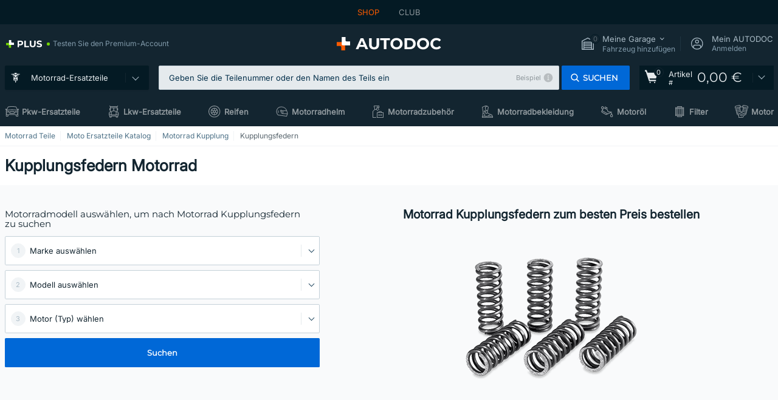

--- FILE ---
content_type: text/html; charset=UTF-8
request_url: https://moto.autodoc.de/ersatzteile/motorrad-kupplungsfedern-43024
body_size: 22831
content:
<!DOCTYPE html>
<html lang="de">
<head>
    <meta charset="utf-8">
    <title>Kupplungsfedern Motorrad | Kupplungsfedern Roller zum günstigen Preis kaufen bei AUTODOC</title>
    <meta name="description" content="【TOP ❗ ANGEBOT】⚡️ ➤ Kupplungsfedern Motorrad online kaufen ❗ Entdecken Sie das große Motorrad Ersatzteilsortiment von AUTODOC — Günstige Preise ✚ Große Markenvielfalt ❗ Ab 120 &euro; versandkostenfrei ❗">
    <meta name="keywords" content="">

        
    <meta name="viewport" content="width=device-width, initial-scale=1.0">
    <meta name="csrf-token" content="mTen3hO9uHdMPaTA1XveyihG4XW3tIXyN2WmJ1gQ">
    <meta name="format-detection" content="telephone=no">
    <meta http-equiv="x-ua-compatible" content="ie=edge">
    <meta name="robots" content="index, follow">

    <link rel="canonical" href="https://moto.autodoc.de/ersatzteile/motorrad-kupplungsfedern-43024">
    <link rel="alternate" hreflang="de" href="https://moto.autodoc.de/ersatzteile/motorrad-kupplungsfedern-43024">
    <link rel="alternate" hreflang="fr-FR" href="https://moto.auto-doc.fr/pieces/motorcycle-ressorts-dembrayage-43024">
    <link rel="alternate" hreflang="es-ES" href="https://moto.autodoc.es/repuestos/motocicleta-muelles-de-acoplamiento-43024">
    <link rel="alternate" hreflang="en-GB" href="https://moto.autodoc.co.uk/parts/motorcycle-clutch-springs-43024">
    <link rel="alternate" hreflang="it-IT" href="https://moto.auto-doc.it/ricambi/motocicletta-molle-frizione-43024">
    <link rel="alternate" hreflang="de-AT" href="https://moto.auto-doc.at/ersatzteile/motorrad-kupplungsfedern-43024">
    <link rel="alternate" hreflang="de-CH" href="https://moto.auto-doc.ch/teile/motorrad-kupplungsfedern-43024">
    <link rel="alternate" hreflang="pt-PT" href="https://moto.auto-doc.pt/pecas/motocicleta-molas-de-embraigem-43024">
    <link rel="alternate" hreflang="nl-NL" href="https://moto.autodoc.nl/onderdelen/motorfiets-koppelingveren-43024">
    <link rel="alternate" hreflang="da-DK" href="https://moto.autodoc.dk/reservedele/motorcykel-koblingsfjeder-43024">
    <link rel="alternate" hreflang="fi-FI" href="https://moto.autodoc.fi/varaosat/moottoripyoran-kytkinjouset-43024">
    <link rel="alternate" hreflang="sv-SE" href="https://moto.autodoc.se/reservdelar/motorcykel-kopplingsfjadrar-43024">
    <link rel="alternate" hreflang="pl-PL" href="https://moto.autodoc.pl/czesci/motocykl-sprezyny-sprzegla-43024">
    <link rel="alternate" hreflang="cs-CZ" href="https://moto.autodoc.cz/dily/motorku-pruziny-spojky-43024">
    <link rel="alternate" hreflang="bg-BG" href="https://moto.autodoc.bg/rezervni-chasti/mototsiklet-pruzhini-sedinitel-43024">
    <link rel="alternate" hreflang="el-GR" href="https://moto.autodoc.gr/antalaktika/motosikleta-elateria-sumplekte-43024">
    <link rel="alternate" hreflang="hu-HU" href="https://moto.autodoc.hu/alkatreszek/motorkerekpar-kuplung-rugok-43024">
    <link rel="alternate" hreflang="et-EE" href="https://moto.autodoc.ee/varuosad/mootorratta-sidurivedrud-43024">
    <link rel="alternate" hreflang="lv-LV" href="https://moto.autodoc.lv/rezerves-dalas/motociklu-sajuga-atsperes-43024">
    <link rel="alternate" hreflang="sk-SK" href="https://moto.autodoc.sk/diely/motorku-spojkove-pruziny-43024">
    <link rel="alternate" hreflang="lt-LT" href="https://moto.autodoc.lt/dalys/motociklas-sankabos-spyruokles-43024">
    <link rel="alternate" hreflang="sl-SI" href="https://moto.autodoc.si/deli/motorno-kolo-vzmeti-sklopke-43024">
    <link rel="alternate" hreflang="de-LU" href="https://moto.autodoc.lu/teile/motorrad-kupplungsfedern-43024">
    <link rel="alternate" hreflang="nl-BE" href="https://moto.autodoc.be/onderdelen/motorfiets-koppelingveren-43024">
    <link rel="alternate" hreflang="no-NO" href="https://moto.autodoc.co.no/reservedeler/motorsykkel-koblingsfjaer-43024">
    <link rel="alternate" hreflang="ro-RO" href="https://moto.autodoc24.ro/piese/motocicleta-arcuri-ambreiaj-43024">
            
    <link href="/assets/54eb94/css/vendor.css?id=c584094dbf87722b988bc196510f004e" media="screen" rel="stylesheet" type="text/css">
    <link href="/assets/54eb94/css/app.css?id=410de3d88b27887d742da1b88942658c" media="screen" rel="stylesheet" type="text/css">
    <link rel="apple-touch-icon-precomposed" sizes="57x57" href="/assets/54eb94/images/apple-touch-icon-57x57.png">
    <link rel="apple-touch-icon-precomposed" sizes="114x114" href="/assets/54eb94/images/apple-touch-icon-114x114.png">
    <link rel="apple-touch-icon-precomposed" sizes="72x72" href="/assets/54eb94/images/apple-touch-icon-72x72.png">
    <link rel="apple-touch-icon-precomposed" sizes="144x144" href="/assets/54eb94/images/apple-touch-icon-144x144.png">
    <link rel="apple-touch-icon-precomposed" sizes="60x60" href="/assets/54eb94/images/apple-touch-icon-60x60.png">
    <link rel="apple-touch-icon-precomposed" sizes="120x120" href="/assets/54eb94/images/apple-touch-icon-120x120.png">
    <link rel="apple-touch-icon-precomposed" sizes="76x76" href="/assets/54eb94/images/apple-touch-icon-76x76.png">
    <link rel="apple-touch-icon-precomposed" sizes="152x152" href="/assets/54eb94/images/apple-touch-icon-152x152.png">
    <link rel="icon" type="image/png" sizes="196x196" href="/assets/54eb94/images/favicon-196x196.png">
    <link rel="icon" type="image/png" sizes="96x96" href="/assets/54eb94/images/favicon-96x96.png">
    <link rel="icon" type="image/png" sizes="32x32" href="/assets/54eb94/images/favicon-32x32.png">
    <link rel="icon" type="image/png" sizes="16x16" href="/assets/54eb94/images/favicon-16x16.png">
    <link rel="icon" type="image/png" sizes="128x128" href="/assets/54eb94/images/favicon-128.png">
    <!-- a.1 -->
<meta data-bing-key-tracker name="msvalidate.01" content="6C45369F110BCE52D1CA91A29BCC5EFE">

        <!-- a.2 -->
<script data-safe-params>
  window.safeParams = {};

  (function () {
    window.safeParams = {
      getUrlParams: function () {
        const currentParams = new URLSearchParams(window.location.search);
        const relevantParams = new URLSearchParams();
        const parametersList = ["awc","tduid","tagtag_uid","source","kk","s24clid","tb_prm","fbclid","gclid","wbraid","gbraid","braid","msclkid","cnxclid","zanpid","siteid","rtbhc","ranMID","ranEAID","wgu","wgexpiry","utm_source","utm_medium","utm_campaign","utm_term","utm_content"];

        for (const [key, value] of currentParams) {
          if (parametersList.includes(key)) {
            relevantParams.append(key, value);
          }
        }

        return relevantParams;
      },
      getTrackingParams: function getTrackingParams (url, params) {
        if (!params.toString()) {
          return url;
        }

        const targetUrl = new URL(url, window.location.origin);
        for (const [key, value] of params) {
          if (!targetUrl.searchParams.has(key)) {
            targetUrl.searchParams.set(key, value);
          }
        }
        return targetUrl.toString();
      },
      isInternalLink: function (url) {
        try {
          const targetUrl = new URL(url, window.location.origin);
          if (targetUrl.protocol.match(/^(mailto|tel|javascript):/i)) {
            return false;
          }
          return targetUrl.origin === window.location.origin;
        } catch (e) {
          return false;
        }
      },
    };

    function initParamsManager () {
      const savedParams = window.safeParams.getUrlParams();

      if (!savedParams.toString()) {
        console.log('no params to save');
        return;
      }

      function processNewLinks (mutations) {
        mutations.forEach(mutation => {
          mutation.addedNodes.forEach(node => {
            if (node.nodeType === Node.ELEMENT_NODE) {
              node.querySelectorAll('a, [data-link]').forEach(element => {
                const url = element.tagName === 'A' ? element.href : element.dataset.link;

                if (window.safeParams.isInternalLink(url)) {
                  const processedUrl = window.safeParams.getTrackingParams(url, savedParams);

                  if (element.tagName === 'A') {
                    element.href = processedUrl;
                  } else {
                    element.dataset.link = processedUrl;
                  }
                }
              });
            }
          });
        });
      }

      const observer = new MutationObserver(processNewLinks);
      observer.observe(document.body, {
        childList: true,
        subtree: true,
      });

      document.querySelectorAll('a, [data-link]').forEach(element => {
        const url = element.tagName === 'A' ? element.href : element.dataset.link;

        if (window.safeParams.isInternalLink(url)) {
          const processedUrl = window.safeParams.getTrackingParams(url, savedParams);

          if (element.tagName === 'A') {
            element.href = processedUrl;
          } else {
            element.dataset.link = processedUrl;
          }
        }
      });
    }

    document.addEventListener('setTermsCookiesChoose', function (e) {
      if (e.detail?.allAnalyticsCookies !== 'denied' || e.detail?.allMarketingCookies !== 'denied') {
        initParamsManager();
      }
    });
  })();
</script>

</head>
<body>
<!-- a.3 -->
<div style="display:none" data-session-start></div>

<script>
        window.popupSettings = JSON.parse('{\u0022login-before-wishlist-add\u0022:{\u0022id\u0022:\u002288960085-9b57-4a27-a586-2a01c0eedf98\u0022,\u0022type\u0022:\u0022login-before-wishlist-add\u0022,\u0022status\u0022:1,\u0022name\u0022:\u0022Login before wishlist add\u0022,\u0022priority\u0022:500,\u0022timeout\u0022:0,\u0022routes\u0022:{\u0022allowed\u0022:[],\u0022disallowed\u0022:[]},\u0022settings\u0022:{\u0022status\u0022:1,\u0022priority\u0022:0},\u0022projectIds\u0022:[218,228,229,230,231,232,233,234,235,236,237,238,239,240,241,242,243,244,245,246,247,248,249,250,251,252,268,719,720,833,893,983,984,985,923],\u0022triggerTypes\u0022:[0],\u0022userType\u0022:0,\u0022createdAt\u0022:\u00222025-12-18T16:17:05.533\u0022,\u0022updatedAt\u0022:\u00222026-01-08T12:47:50.844\u0022},\u0022product-add-to-cart-related\u0022:{\u0022id\u0022:\u00226e3dd388-dcc6-46d5-8ccb-025ac24b353e\u0022,\u0022type\u0022:\u0022product-add-to-cart-related\u0022,\u0022status\u0022:1,\u0022name\u0022:\u0022Related products\u0022,\u0022priority\u0022:700,\u0022timeout\u0022:0,\u0022routes\u0022:{\u0022allowed\u0022:[],\u0022disallowed\u0022:[\u0022accessories_listing\u0022,\u0022accessories_listing_brand\u0022,\u0022chemicals_listing_brand\u0022,\u0022chemicals_listing\u0022,\u0022compatibility_transaction\u0022,\u0022criterion_listing\u0022,\u0022index_accessories\u0022,\u0022motoroil_release\u0022,\u0022motoroil_viscosity\u0022,\u0022motoroil_viscosity_brand\u0022,\u0022oe_number\u0022,\u0022promotional_transaction\u0022,\u0022short_number\u0022,\u0022tools_listing\u0022,\u0022tools_listing_brand\u0022]},\u0022settings\u0022:{\u0022status\u0022:1,\u0022priority\u0022:0},\u0022projectIds\u0022:[218,228,229,230,231,232,233,234,235,236,237,238,239,240,241,242,243,244,245,246,247,248,249,250,251,252,268,719,720,833,893,923,983,984,985],\u0022triggerTypes\u0022:[5,0],\u0022userType\u0022:2,\u0022createdAt\u0022:\u00222025-12-18T15:33:56.811\u0022,\u0022updatedAt\u0022:\u00222025-12-29T12:35:21.806\u0022},\u0022sidebar-key-characteristics\u0022:{\u0022id\u0022:\u0022e5062320-330d-4b09-b5e8-d2828f87310d\u0022,\u0022type\u0022:\u0022sidebar-key-characteristics\u0022,\u0022status\u0022:1,\u0022name\u0022:\u0022Sidebar key characteristics\u0022,\u0022priority\u0022:900,\u0022timeout\u0022:0,\u0022routes\u0022:{\u0022allowed\u0022:[],\u0022disallowed\u0022:[]},\u0022settings\u0022:{\u0022status\u0022:1,\u0022priority\u0022:0},\u0022projectIds\u0022:[218,228,229,230,231,232,233,234,235,236,237,238,239,240,241,242,243,244,245,246,247,248,249,250,251,252,268,719,720,833,893,983,984,985,923],\u0022triggerTypes\u0022:[2],\u0022userType\u0022:2,\u0022createdAt\u0022:\u00222025-12-18T15:57:38.023\u0022,\u0022updatedAt\u0022:\u00222026-01-08T13:30:19.351\u0022},\u0022forgot-password\u0022:{\u0022id\u0022:\u0022c6608e5d-e436-4c2a-9175-7d9d79429f40\u0022,\u0022type\u0022:\u0022forgot-password\u0022,\u0022status\u0022:1,\u0022name\u0022:\u0022Forgot password\u0022,\u0022priority\u0022:500,\u0022timeout\u0022:0,\u0022routes\u0022:{\u0022allowed\u0022:[],\u0022disallowed\u0022:[]},\u0022settings\u0022:{\u0022status\u0022:1,\u0022priority\u0022:0},\u0022projectIds\u0022:[218,228,229,230,231,232,233,234,235,236,237,238,239,240,241,242,243,244,245,246,247,248,249,250,251,252,268,719,720,833,893,923,983,984,985],\u0022triggerTypes\u0022:[0],\u0022userType\u0022:0,\u0022createdAt\u0022:\u00222025-12-18T15:24:01.686\u0022,\u0022updatedAt\u0022:\u00222025-12-25T23:03:05.621\u0022},\u0022not-found-car\u0022:{\u0022id\u0022:\u00225b0df7ab-49f2-4647-a827-05298ecbd6de\u0022,\u0022type\u0022:\u0022not-found-car\u0022,\u0022status\u0022:1,\u0022name\u0022:\u0022Car not found\u0022,\u0022priority\u0022:500,\u0022timeout\u0022:0,\u0022routes\u0022:{\u0022allowed\u0022:[],\u0022disallowed\u0022:[]},\u0022settings\u0022:{\u0022status\u0022:1,\u0022priority\u0022:0},\u0022projectIds\u0022:[218,228,229,230,231,232,233,234,235,236,237,238,239,240,241,242,243,244,245,246,247,248,249,250,251,252,268,719,720,833,893,983,984,985,923],\u0022triggerTypes\u0022:[0],\u0022userType\u0022:2,\u0022createdAt\u0022:\u00222025-12-18T15:30:22.898\u0022,\u0022updatedAt\u0022:\u00222026-01-09T10:32:17.011\u0022},\u0022selector-popup\u0022:{\u0022id\u0022:\u0022673a344d-1152-4490-bb78-522a0809498f\u0022,\u0022type\u0022:\u0022selector-popup\u0022,\u0022status\u0022:1,\u0022name\u0022:\u0022Selector\u0022,\u0022priority\u0022:600,\u0022timeout\u0022:0,\u0022routes\u0022:{\u0022allowed\u0022:[],\u0022disallowed\u0022:[]},\u0022settings\u0022:{\u0022status\u0022:1,\u0022priority\u0022:0},\u0022projectIds\u0022:[218,228,229,230,231,232,233,234,235,236,237,238,239,240,241,242,243,244,245,246,247,248,249,250,251,252,268,719,720,833,893,923,983,984,985],\u0022triggerTypes\u0022:[0],\u0022userType\u0022:2,\u0022createdAt\u0022:\u00222025-12-18T15:25:55.839\u0022,\u0022updatedAt\u0022:\u00222026-01-08T11:18:15.985\u0022},\u0022google-one-tap\u0022:{\u0022id\u0022:\u002277268690-05da-45d6-96c9-3f2482875db3\u0022,\u0022type\u0022:\u0022google-one-tap\u0022,\u0022status\u0022:1,\u0022name\u0022:\u0022Google One Tap popup (Google login)\u0022,\u0022priority\u0022:700,\u0022timeout\u0022:0,\u0022routes\u0022:{\u0022allowed\u0022:[],\u0022disallowed\u0022:[\u0022basketRecoveryByWpn\u0022,\u0022basketRecovery\u0022,\u0022cart\u0022,\u0022cartAccount\u0022,\u0022cartAddress\u0022,\u0022cartAddressGuest\u0022,\u0022cartAllData\u0022,\u0022cartAllDataGuest\u0022,\u0022cartLogin\u0022,\u0022cartPayments\u0022,\u0022cartPaymentsGuest\u0022,\u0022cartSetPayments\u0022,\u0022cartSetPaymentsGuest\u0022,\u0022cartSubscriptionPayments\u0022,\u0022paylink_adyen_bancontact\u0022,\u0022paylink_adyen_credit_card\u0022,\u0022paylink_be2bill\u0022,\u0022paylink_be2bill_oney_checkout\u0022,\u0022paylink_braintree_creditcards\u0022,\u0022paylink_handler\u0022,\u0022paylink_klarna_billie\u0022,\u0022paylink_klarna\u0022,\u0022paylink_klarnacheckout\u0022,\u0022paylink_ps_adyen_credit_card\u0022,\u0022paylink_trustly\u0022,\u0022payment_add\u0022,\u0022payment_adyen_bancontact\u0022,\u0022payment_adyen_credit_card\u0022,\u0022payment_be2bill\u0022,\u0022payment_be2bill_oney_checkout\u0022,\u0022payment_braintree_creditcards\u0022,\u0022payment_handler\u0022,\u0022payment_klarna\u0022,\u0022payment_klarna_billie\u0022,\u0022payment_klarnacheckout\u0022,\u0022payment_ps_adyen_credit_card\u0022,\u0022payment_trustly\u0022,\u0022subscriptionCart\u0022,\u0022subscription_adyen_bancontact\u0022,\u0022subscription_adyen_credit_card\u0022,\u0022subscription_be2bill\u0022,\u0022subscription_be2bill_oney_checkout\u0022,\u0022subscription_braintree_creditcards\u0022,\u0022subscription_handler\u0022,\u0022subscription_klarna\u0022,\u0022subscription_klarna_billie\u0022,\u0022subscription_klarnacheckout\u0022,\u0022subscription_ps_adyen_credit_card\u0022,\u0022subscription_trustly\u0022]},\u0022settings\u0022:{\u0022status\u0022:1,\u0022priority\u0022:0},\u0022projectIds\u0022:[218,228,229,230,231,232,233,234,235,236,237,238,239,240,241,242,243,244,245,246,247,248,249,250,251,252,268,719,720,833,893,983,984,985,923],\u0022triggerTypes\u0022:[1],\u0022userType\u0022:0,\u0022createdAt\u0022:\u00222025-12-18T15:49:54.611\u0022,\u0022updatedAt\u0022:\u00222026-01-07T13:56:14.309\u0022},\u0022register-popup\u0022:{\u0022id\u0022:\u002261a4e42a-d5f1-4d1b-b61b-467a9f0cd2e1\u0022,\u0022type\u0022:\u0022register-popup\u0022,\u0022status\u0022:1,\u0022name\u0022:\u0022Register popup\u0022,\u0022priority\u0022:500,\u0022timeout\u0022:0,\u0022routes\u0022:{\u0022allowed\u0022:[],\u0022disallowed\u0022:[]},\u0022settings\u0022:{\u0022status\u0022:1,\u0022priority\u0022:0},\u0022projectIds\u0022:[218,228,229,230,231,232,233,234,235,236,237,238,239,240,241,242,243,244,245,246,247,248,249,250,251,252,268,719,720,833,893,923,985,984,983],\u0022triggerTypes\u0022:[0],\u0022userType\u0022:0,\u0022createdAt\u0022:\u00222025-12-18T15:12:50.028\u0022,\u0022updatedAt\u0022:\u00222025-12-25T23:02:35.62\u0022},\u0022conversion-offer\u0022:{\u0022id\u0022:\u002270384edf-d314-4df3-ae62-7b0e593dee09\u0022,\u0022type\u0022:\u0022conversion-offer\u0022,\u0022status\u0022:1,\u0022name\u0022:\u0022Conversion offer (Coupon User Churn)\u0022,\u0022priority\u0022:500,\u0022timeout\u0022:0,\u0022routes\u0022:{\u0022allowed\u0022:[],\u0022disallowed\u0022:[]},\u0022settings\u0022:{\u0022status\u0022:1,\u0022priority\u0022:0},\u0022projectIds\u0022:[218],\u0022triggerTypes\u0022:[0],\u0022userType\u0022:2,\u0022createdAt\u0022:\u00222025-12-18T16:23:41.058\u0022,\u0022updatedAt\u0022:\u00222025-12-25T23:31:05.725\u0022},\u0022interstitial-banner\u0022:{\u0022id\u0022:\u0022646702a5-2c59-4fde-bcc4-c5a4f4ecc9ec\u0022,\u0022type\u0022:\u0022interstitial-banner\u0022,\u0022status\u0022:1,\u0022name\u0022:\u0022Interstitial banner\u0022,\u0022priority\u0022:900,\u0022timeout\u0022:0,\u0022routes\u0022:{\u0022allowed\u0022:[],\u0022disallowed\u0022:[\u0022payment_add\u0022,\u0022payment_handler\u0022,\u0022payment_be2bill\u0022,\u0022payment_klarna\u0022,\u0022payment_klarnacheckout\u0022,\u0022payment_klarna_billie\u0022,\u0022payment_trustly\u0022,\u0022payment_braintree_creditcards\u0022,\u0022paylink_handler\u0022,\u0022paylink_be2bill\u0022,\u0022paylink_klarna\u0022,\u0022paylink_klarnacheckout\u0022,\u0022paylink_trustly\u0022,\u0022paylink_braintree_creditcards\u0022,\u0022subscription_handler\u0022,\u0022subscription_be2bill\u0022,\u0022subscription_klarna\u0022,\u0022subscription_klarnacheckout\u0022,\u0022subscription_trustly\u0022,\u0022subscription_braintree_creditcards\u0022,\u0022cart\u0022,\u0022cartAllData\u0022,\u0022cartAllDataGuest\u0022,\u0022cartAccount\u0022,\u0022cartLogin\u0022,\u0022cartAddress\u0022,\u0022cartAddressGuest\u0022,\u0022cartPayments\u0022,\u0022cartPaymentsGuest\u0022,\u0022cartSetPayments\u0022,\u0022cartSetPaymentsGuest\u0022,\u0022basketRecoveryByWpn\u0022,\u0022basketRecovery\u0022,\u0022payment_adyen_credit_card\u0022,\u0022payment_adyen_bancontact\u0022,\u0022return_return\u0022]},\u0022settings\u0022:{\u0022status\u0022:1,\u0022priority\u0022:0},\u0022projectIds\u0022:[218,228,229,230,231,232,233,234,235,236,237,238,239,240,241,242,243,244,245,246,247,248,249,250,251,252,268,719,720,833,893,923,983,984,985],\u0022triggerTypes\u0022:[1],\u0022userType\u0022:2,\u0022createdAt\u0022:\u00222025-12-18T16:18:49.003\u0022,\u0022updatedAt\u0022:\u00222025-12-25T23:30:11.07\u0022},\u0022simple-popup\u0022:{\u0022id\u0022:\u002269d516a7-8ae2-460d-af6d-de578709b84d\u0022,\u0022type\u0022:\u0022simple-popup\u0022,\u0022status\u0022:1,\u0022name\u0022:\u0022Simple popup settings (default)\u0022,\u0022priority\u0022:500,\u0022timeout\u0022:0,\u0022routes\u0022:{\u0022allowed\u0022:[],\u0022disallowed\u0022:[]},\u0022settings\u0022:{\u0022status\u0022:1,\u0022priority\u0022:0},\u0022projectIds\u0022:[218,228,229,230,231,232,233,234,235,236,237,238,239,240,241,242,243,244,245,246,247,248,249,250,251,252,268,719,720,833,893,923,985,984,983],\u0022triggerTypes\u0022:[0],\u0022userType\u0022:2,\u0022createdAt\u0022:\u00222025-12-18T15:38:38.051\u0022,\u0022updatedAt\u0022:\u00222025-12-25T23:14:07.819\u0022},\u0022mobile-app-bonus-popup\u0022:{\u0022id\u0022:\u0022aac5231b-55a2-450e-87ed-7bb9827c8d13\u0022,\u0022type\u0022:\u0022mobile-app-bonus-popup\u0022,\u0022status\u0022:1,\u0022name\u0022:\u0022Mobile app bonus popup after selector change\u0022,\u0022priority\u0022:500,\u0022timeout\u0022:0,\u0022routes\u0022:{\u0022allowed\u0022:[],\u0022disallowed\u0022:[]},\u0022settings\u0022:{\u0022status\u0022:1,\u0022priority\u0022:0},\u0022projectIds\u0022:[218,228,229,230,231,232,233,234,235,236,237,238,239,240,241,242,243,244,245,246,247,248,249,250,251,252,268,719,720,833,893,923,983,984,985],\u0022triggerTypes\u0022:[0],\u0022userType\u0022:2,\u0022createdAt\u0022:\u00222025-12-18T15:28:02.741\u0022,\u0022updatedAt\u0022:\u00222025-12-25T23:04:21.464\u0022},\u0022selector-profile-tab\u0022:{\u0022id\u0022:\u0022fd00580e-42f3-4de7-94f8-52a9e9dfa0df\u0022,\u0022type\u0022:\u0022selector-profile-tab\u0022,\u0022status\u0022:1,\u0022name\u0022:\u0022Selector profile tab (Garage selector)\u0022,\u0022priority\u0022:500,\u0022timeout\u0022:0,\u0022routes\u0022:{\u0022allowed\u0022:[],\u0022disallowed\u0022:[]},\u0022settings\u0022:{\u0022status\u0022:1,\u0022priority\u0022:0},\u0022projectIds\u0022:[218,228,229,230,231,232,233,234,235,236,237,238,239,240,241,242,243,244,245,246,247,248,249,250,251,252,268,719,720,833,893,983,984,985,923],\u0022triggerTypes\u0022:[0],\u0022userType\u0022:2,\u0022createdAt\u0022:\u00222025-12-18T15:40:22.563\u0022,\u0022updatedAt\u0022:\u00222026-01-12T13:15:51.219\u0022},\u0022cookies-popup\u0022:{\u0022id\u0022:\u00223b241101-e2bb-4255-8caf-4136c566a967\u0022,\u0022type\u0022:\u0022cookies-popup\u0022,\u0022status\u0022:1,\u0022name\u0022:\u0022Cookie PopUp Main\u0022,\u0022priority\u0022:800,\u0022timeout\u0022:0,\u0022routes\u0022:{\u0022allowed\u0022:[],\u0022disallowed\u0022:[\u0022basketRecovery\u0022,\u0022basketRecoveryByWpn\u0022,\u0022basket_alldata_redirect\u0022,\u0022basket_shipping_redirect\u0022,\u0022basket_guest_alldata_redirect\u0022,\u0022cart\u0022,\u0022cartAccount\u0022,\u0022cartAddress\u0022,\u0022cartAddressGuest\u0022,\u0022cartAllData\u0022,\u0022cartAllDataGuest\u0022,\u0022cartLogin\u0022,\u0022cartPayments\u0022,\u0022cartPaymentsGuest\u0022,\u0022cartSetPayments\u0022,\u0022cartSetPaymentsGuest\u0022,\u0022cartSubscriptionPayments\u0022,\u0022paylink_adyen_bancontact\u0022,\u0022paylink_adyen_credit_card\u0022,\u0022paylink_be2bill\u0022,\u0022paylink_be2bill_oney_checkout\u0022,\u0022paylink_braintree_creditcards\u0022,\u0022paylink_handler\u0022,\u0022paylink_klarna\u0022,\u0022paylink_klarna_billie\u0022,\u0022paylink_klarnacheckout\u0022,\u0022paylink_ps_adyen_credit_card\u0022,\u0022paylink_trustly\u0022,\u0022payment_add\u0022,\u0022payment_adyen_bancontact\u0022,\u0022payment_adyen_credit_card\u0022,\u0022payment_be2bill\u0022,\u0022payment_be2bill_oney_checkout\u0022,\u0022payment_braintree_creditcards\u0022,\u0022payment_handler\u0022,\u0022payment_klarna\u0022,\u0022payment_klarna_billie\u0022,\u0022payment_klarnacheckout\u0022,\u0022payment_ps_adyen_credit_card\u0022,\u0022payment_trustly\u0022,\u0022subscriptionCart\u0022,\u0022subscription_adyen_bancontact\u0022,\u0022subscription_adyen_credit_card\u0022,\u0022subscription_be2bill\u0022,\u0022subscription_be2bill_oney_checkout\u0022,\u0022subscription_braintree_creditcards\u0022,\u0022subscription_handler\u0022,\u0022subscription_klarna\u0022,\u0022subscription_klarna_billie\u0022,\u0022subscription_klarnacheckout\u0022,\u0022subscription_ps_adyen_credit_card\u0022,\u0022subscription_trustly\u0022]},\u0022settings\u0022:{\u0022status\u0022:1,\u0022priority\u0022:0},\u0022projectIds\u0022:[218,228,229,230,231,232,233,234,235,236,237,238,239,240,241,242,243,244,245,246,247,248,249,250,251,252,268,719,720,833,893,983,984,985,923],\u0022triggerTypes\u0022:[1,0],\u0022userType\u0022:2,\u0022createdAt\u0022:\u00221999-12-31T22:00:00\u0022,\u0022updatedAt\u0022:\u00222026-01-07T16:34:36.202\u0022},\u0022login-popup\u0022:{\u0022id\u0022:\u00229fcb6af2-297d-4eee-87ee-2c19c3b41007\u0022,\u0022type\u0022:\u0022login-popup\u0022,\u0022status\u0022:1,\u0022name\u0022:\u0022Login popup\u0022,\u0022priority\u0022:500,\u0022timeout\u0022:0,\u0022routes\u0022:{\u0022allowed\u0022:[],\u0022disallowed\u0022:[]},\u0022settings\u0022:{\u0022status\u0022:1,\u0022priority\u0022:0},\u0022projectIds\u0022:[218,228,229,230,231,232,233,234,235,236,237,238,239,240,241,242,243,244,245,246,247,248,249,250,251,252,268,719,720,833,893,923,983,984,985],\u0022triggerTypes\u0022:[0],\u0022userType\u0022:0,\u0022createdAt\u0022:\u00222025-12-18T15:11:35.206\u0022,\u0022updatedAt\u0022:\u00222026-01-09T11:42:01.404\u0022}}');
    </script>
<div id="app"
            data-user-id="" data-cart-id="" data-ubi="" data-cart-count="0" data-maker-id="" data-model-id="" data-car-id="" data-404-page="false" data-route-name="moto_category" data-ab-test-type data-ab-test-group data-ab-test-keys data-ab-test-values
    >
<div class="header-wrap" data-header-wrap>
    <div class="header-cross-products">
    <div class="wrap">
        <ul class="header-cross-products__list">
                            <li>
                    <span class="header-cross-products__link active"
                                                    >
                        SHOP
                    </span>
                </li>
                            <li>
                    <span class="header-cross-products__link"
                           role="link" tabindex="0" data-link="https://club.autodoc.de/?to=%2F&amp;utm_source=moto.autodoc.de&amp;utm_medium=referral&amp;utm_term=de&amp;utm_content=moto_category%7Cdesktop%7C&amp;utm_campaign=header_club " data-target="_blank"                           >
                        CLUB
                    </span>
                </li>
                    </ul>
    </div>
</div>

        <header class="header" >
        <div class="wrap">
            <div class="header__top">
                <div class="header-atd-plus"
     role="link"
     tabindex="0"
     data-tooltip-hover
     data-plus-tooltip
     data-ajax-link="https://moto.autodoc.de/ajax/get-plus-tooltip"
     data-link="https://www.autodoc.de/services/plus-service"
>
    <span class="header-atd-plus__logo">
        <svg class='base-svg' role='none'>
            <use xlink:href='/assets/54eb94/images/icon-sprite-color.svg#sprite-plus-icon-color'></use>
        </svg>
    </span>
    <div class="header-atd-plus__title">Testen Sie den Premium-Account</div>
</div>

                <div class="header__logo">
                                                <a href="https://moto.autodoc.de/">
                                <img src="https://scdn.autodoc.de/static/logo/logo-light.svg"
                                     alt="AUTODOC Deutschland">
                            </a>                                            </div>
                <div class="header__top-right">
                    <div class="header__top-right-item header-garage " data-document-click-none
     data-garage-link="https://moto.autodoc.de/ajax/get-garage-tooltip">
    <div class="header-garage__wrap" role="button" tabindex="0" data-show-tooltip-garage>
        <div class="header-garage__icon">
            <svg class='base-svg' role='none'>
                <use xlink:href='/assets/54eb94/images/icon-sprite-bw.svg#sprite-garage-icon-bw'></use>
            </svg>
            <span class="header-garage__amount" data-cart-count="0">0</span>
        </div>
        <div class="header-garage__text">
            <span class="header-garage__text-title">Meine Garage</span>
                            <div class="header-garage__text-brand">
                    Fahrzeug hinzufügen                </div>
                    </div>
    </div>
    <div class="header-garage__tooltip" data-tooltip-mouseleave data-tooltip-garage data-garage-tooltip-container
        data-garage-cars="0"
    >
    </div>
</div>
                                                                <div class="header__top-right-item header-login js-login-popup" data-login-show role="button" tabindex="0">
                            <div class="header-login__icon">
                                <svg class='base-svg' role='none'>
                                    <use
                                        xlink:href='/assets/54eb94/images/icon-sprite-bw.svg#sprite-user-icon-bw'></use>
                                </svg>
                            </div>
                            <div class="header-login__text">
                                <span class="header-login__text-title">Mein AUTODOC</span>
                                Anmelden                            </div>
                        </div>
                                    </div>
                <div data-header-top-right></div>
            </div>
            <div class="header__panel">
    <div class="header-menu" data-burger-mobile
         data-current-subdomain="moto" tabindex="0" role="button">
        <div class="header-menu__desk" data-header-menu-link>
                                <svg class='header-menu__desk-icon base-svg' role='none'>
                        <use xlink:href='/assets/54eb94/images/icon-sprite-bw.svg#sprite-moto-bw'></use>
                    </svg>
                    <a href="https://moto.autodoc.de/ersatzteile" class="header-menu__desk-title"
                        data-image="/assets/54eb94/images/icon-sprite-bw.svg#sprite-moto-bw" tabindex="-1">
                        Motorrad-Ersatzteile                    </a>                            </div>
        <div class="header-menu__mobile">
            <svg class='base-svg' role='none'>
                <use xlink:href='/assets/54eb94/images/icon-sprite-bw.svg#sprite-burger-icon-bw'></use>
            </svg>
        </div>
    </div>

    <div class="header-search-wrap header-search-wrap--categories" data-mobile-search-wrap data-mobile-search-wrap-categories data-document-click-none>
    <div class="header-search" data-mobile-search>
        <div class="header-search__overlay-wrap" data-hide-autocomplete>
            <div class="header-search__overlay"></div>
        </div>
        <form method="get" action="https://moto.autodoc.de/search" class="header-search__wrap" data-header-search-wrap data-autocomplete-form>
            <div class="header-search__tag" data-autocomplete-top-tags></div>
            <div class="header-search__close" data-hide-autocomplete></div>
            <div class="header-search__input">
                <div class="header-search__input-wrap" data-search-autocomplete-wrapper>
                    <input type="text"
                           class="form-input"
                           name="keyword"
                           value=""
                           placeholder="Geben Sie die Teilenummer oder den Namen des Teils ein"
                           autocomplete="off"
                           data-show-autocomplete
                           data-show-autocomplete-overlay
                           data-search-autocomplete-input
                    >
                    <div class="header-search__clear" data-search-clear-input tabindex="0" role="button"></div>
                    <div class="header-search__example" role="button" tabindex="0" data-search-show-example data-popup-search-example-btn>Beispiel</div>
                </div>
            </div>
            <span class="header-search__button btn btn--md" role="button" tabindex="0" data-search-submit-button>
                <svg role='none'>
                    <use xlink:href="/assets/54eb94/images/icon-sprite-bw.svg#sprite-search-icon-bw"></use>
                </svg>
                <span>Suchen</span>
            </span>
        </form>
    </div>
</div>

    <span class="header-show-mob" data-show-autocomplete tabindex="0" role="button">
        <svg role='none'>
            <use xlink:href="/assets/54eb94/images/icon-sprite-bw.svg#sprite-search-icon-bw"></use>
        </svg>
    </span>
    <div class="header-cart"
     data-header-cart
     
     
     data-header-cart-middle
     role="link"
     tabindex="0"
     data-link="https://www.autodoc.de/basket">
    <script>var ubi = '';</script>
    <div class="header-cart__icon">
    <svg class="base-svg" role='none'>
        <use xlink:href="/assets/54eb94/images/icon-sprite-bw.svg#sprite-basket-icon-bw"></use>
    </svg>
    <span class="header-cart__amount" data-cart-count-products="0">0</span>
</div>
<div class="header-cart__text">
    Artikel <span class="header-cart__text-number">#</span>
</div>
<div class="header-cart__total" data-order-sum="0">
    0,00 &euro;
</div>
    <div class="header-cart__tooltip" data-header-cart-tooltip>
            <div class="header-cart__tooltip-empty">Ihr Warenkorb ist leer</div>

            </div>
</div>
</div>
            <nav>
    <ul class="header-nav">
                    <li class="header-nav__item">
                <svg class="header-nav__icon base-svg" role='none'>
                    <use xlink:href="/assets/54eb94/images/icon-sprite-bw.svg#sprite-car-empty-bw"></use>
                </svg>
                <a href="https://www.autodoc.de/" data-parent-id="10001" class="header-nav__link">
                Pkw-Ersatzteile
                </a>            </li>
                    <li class="header-nav__item">
                <svg class="header-nav__icon base-svg" role='none'>
                    <use xlink:href="/assets/54eb94/images/icon-sprite-bw.svg#sprite-truck-empty-bw"></use>
                </svg>
                <a href="https://lkwteile.autodoc.de/" data-parent-id="200000" class="header-nav__link">
                Lkw-Ersatzteile
                </a>            </li>
                    <li class="header-nav__item">
                <svg class="header-nav__icon base-svg" role='none'>
                    <use xlink:href="/assets/54eb94/images/icon-sprite-bw.svg#sprite-tyres-icon-bw"></use>
                </svg>
                <a href="https://www.autodoc.de/reifen/motorrad" data-parent-id="23208" class="header-nav__link">
                Reifen
                </a>            </li>
                    <li class="header-nav__item">
                <svg class="header-nav__icon base-svg" role='none'>
                    <use xlink:href="/assets/54eb94/images/icon-sprite-bw.svg#sprite-helmet-icon-bw"></use>
                </svg>
                <a href="https://moto.autodoc.de/motorradhelme" data-parent-id="53000" class="header-nav__link">
                Motorradhelm
                </a>            </li>
                    <li class="header-nav__item">
                <svg class="header-nav__icon base-svg" role='none'>
                    <use xlink:href="/assets/54eb94/images/icon-sprite-bw.svg#sprite-moto-accessory-icon-bw"></use>
                </svg>
                <a href="https://moto.autodoc.de/motorradzubehor" data-parent-id="51000" class="header-nav__link">
                Motorradzubehör
                </a>            </li>
                    <li class="header-nav__item">
                <svg class="header-nav__icon base-svg" role='none'>
                    <use xlink:href="/assets/54eb94/images/icon-sprite-bw.svg#sprite-moto-clothing-icon-bw"></use>
                </svg>
                <a href="https://moto.autodoc.de/motorradbekleidung" data-parent-id="54000" class="header-nav__link">
                Motorradbekleidung
                </a>            </li>
                    <li class="header-nav__item">
                <svg class="header-nav__icon base-svg" role='none'>
                    <use xlink:href="/assets/54eb94/images/icon-sprite-bw.svg#sprite-oil-icon-bw"></use>
                </svg>
                <a href="https://moto.autodoc.de/ersatzteile/motorrad-motorol-43231" data-parent-id="43231" class="header-nav__link">
                Motoröl
                </a>            </li>
                    <li class="header-nav__item">
                <svg class="header-nav__icon base-svg" role='none'>
                    <use xlink:href="/assets/54eb94/images/icon-sprite-bw.svg#sprite-filters-icon-bw"></use>
                </svg>
                <a href="https://moto.autodoc.de/ersatzteile/motorrad-filter" data-parent-id="43061" class="header-nav__link">
                Filter
                </a>            </li>
                    <li class="header-nav__item">
                <svg class="header-nav__icon base-svg" role='none'>
                    <use xlink:href="/assets/54eb94/images/icon-sprite-bw.svg#sprite-engine-bw"></use>
                </svg>
                <a href="https://moto.autodoc.de/ersatzteile/motorrad-motor" data-parent-id="43065" class="header-nav__link">
                Motor
                </a>            </li>
            </ul>
</nav>
        </div>
            </header>

</div>
<main class="moto-page" id="main"  >
    <div class="app-left-banner app-left-banner--under-overlay" data-app-left-banner data-removed-dom-element>
</div>
            <div data-popup-live-chat-wrapper></div>

            <div class="head-page">
        <nav class="breadcrumbs swipe">
        <script type="application/ld+json">{
    "@context": "https://schema.org",
    "@type": "BreadcrumbList",
    "itemListElement": [
        {
            "@type": "ListItem",
            "position": 1,
            "item": {
                "@type": "Thing",
                "name": "Motorrad Teile",
                "@id": "https://moto.autodoc.de/#parts"
            }
        },
        {
            "@type": "ListItem",
            "position": 2,
            "item": {
                "@type": "Thing",
                "name": "Moto Ersatzteile Katalog",
                "@id": "https://moto.autodoc.de/ersatzteile"
            }
        },
        {
            "@type": "ListItem",
            "position": 3,
            "item": {
                "@type": "Thing",
                "name": "Motorrad Kupplung",
                "@id": "https://moto.autodoc.de/ersatzteile/motorrad-kupplung-anbauteile"
            }
        },
        {
            "@type": "ListItem",
            "position": 4,
            "item": {
                "@type": "Thing",
                "name": "Kupplungsfedern"
            }
        }
    ]
}</script>        <ol class="wrap">
                            <li class="breadcrumbs__item">
                                            <a href="https://moto.autodoc.de/#parts">
                        Motorrad Teile
                        </a>                                    </li>
                            <li class="breadcrumbs__item">
                                            <a href="https://moto.autodoc.de/ersatzteile">
                        Moto Ersatzteile Katalog
                        </a>                                    </li>
                            <li class="breadcrumbs__item">
                                            <a href="https://moto.autodoc.de/ersatzteile/motorrad-kupplung-anbauteile">
                        Motorrad Kupplung
                        </a>                                    </li>
                            <li class="breadcrumbs__item">
                                            Kupplungsfedern
                                    </li>
                    </ol>
    </nav>

        <div class="head-page__title wrap">
            <h1 class="head-page__name title-h1">Kupplungsfedern Motorrad</h1>
        </div>
    </div>

    <div class="head-selector">
        <div class="wrap">
            <div class="row row-gap-16">
                <div class="col-12 col-lg-5">
                    <div class="search-car-box"
     data-ga4-selector-object="block"
     data-car-search-selector
     data-car-search-type="base"
>
    <div class="car-selector" data-selector
     data-selector-url="https://moto.autodoc.de/ajax/selector/moto"
     data-search-url="https://moto.autodoc.de/ajax/selector/moto/search">
    <div class="car-selector__refresh-wrap hidden" data-selector-reset tabindex="0" role="button">
        <div class="car-selector__refresh" >
            <svg class="base-svg" role='none'>
                <use xlink:href="/assets/54eb94/images/icon-sprite-bw.svg#sprite-refresh-icon-bw"></use>
            </svg>
        </div>
    </div>
    <div class="car-selector__title">Motorradmodell auswählen, um nach Motorrad Kupplungsfedern zu suchen</div>
        <form class="car-selector__wrap" onsubmit="return false;" data-moto-form>
            <input name="nodeId" type="hidden" value="43024">
    <input name="nodeAlias" type="hidden" value="kupplungsfedern">
                        <div class="car-selector__wrap-form" data-form-row data-selector-maker>
    <div class="car-selector__wrap-item">
        <div class="car-selector__form-select form-select form-select--lg" data-selector-block>
            <select name="makerId" id="form_maker_id" data-kmtx="873">
                <option value="-1">Marke auswählen</option>
            </select>
        </div>
                    <div class="car-selector-tooltip" data-single-tooltip data-car-selector-tooltip>
                <div class="car-selector-tooltip__close" tabindex="0" role="button" data-tooltip-close data-close-forever></div>
            </div>
            </div>
    <div class="car-selector__error-text" data-error-message></div>
</div>

<div class="car-selector__wrap-form" data-form-row data-selector-model>
    <div class="car-selector__wrap-item">
        <div class="car-selector__form-select form-select form-select--lg" data-selector-block>
            <select name="modelId" id="form_model_id" data-kmtx="995">
                <option value="-1">Modell auswählen</option>
            </select>
        </div>
            </div>
    <div class="car-selector__error-text" data-error-message></div>
</div>
<div class="car-selector__wrap-form" data-form-row data-selector-car>
    <div class="car-selector__wrap-item">
        <div class="car-selector__form-select form-select form-select--lg" data-selector-block>
            <select name="carId" id="form_car_id" data-kmtx="996">
                <option value="-1">Motor (Typ) wählen</option>
            </select>
        </div>
            </div>
    <div class="car-selector__error-text" data-error-message></div>
</div>
        <button class="car-selector__button btn btn--lg" data-selector-button data-selector-button-popup
            data-form="data-moto-form"
            data-kmtx="7"
            data-kmtx-popup="115"
            data-is-ajax="0">
            <span>Suchen</span>
        </button>
    </form>
</div>
</div>
                </div>
                <section class="head-selector__info-page col-12 col-lg-7">
                    <h2 class="head-selector__info-title title-h1 mb-0 mb-lg-1 mr-2 mr-lg-0">Motorrad Kupplungsfedern zum besten Preis bestellen</h2>
                    <div class="head-selector__info-img">
                        <img class="lazyload" src="https://scdn.autodoc.de/catalog/categories/600x600/43024.png"
                             data-srcset="https://scdn.autodoc.de/catalog/categories/300x300/43024.png 1x, https://scdn.autodoc.de/catalog/categories/600x600/43024.png 2x"
                             srcset="https://www.autodoc.de/lazyload.php?width=300&amp;height=300"
                             alt="Kupplungsfedern für Motorrad Mofa Roller Großroller online kaufen"/>
                    </div>
                </section>
            </div>
        </div>
    </div>

    <section class="section wrap">
    <h2 class="section__title">
        Motorrad Kupplungsfedern für Top Motorradmarken    </h2>
    <nav class="section__wrap" data-show-more data-show-elements data-media-all="8">
        <ul class="row row-gap row-cols-2 row-cols-lg-8">
                            <li class="col" data-show-elements-item>
                    <a href="https://moto.autodoc.de/ersatzteile/motorrad-kupplungsfedern-43024/simson-motorcycles"
                       class="maker-box-item"
                        data-maker-id="4065">
                        <img class="lazyload"
                             src="https://scdn.autodoc.de/makers/4065.svg"
                             data-srcset="https://scdn.autodoc.de/makers/4065.svg"
                             srcset="https://www.autodoc.de/lazyload.php?width=96&amp;height=48"
                             alt="SIMSON Kupplungsfedern Motorrad Preis"
                             title="Kupplungsfedern SIMSON"
                        >
                    </a>
                </li>
                            <li class="col" data-show-elements-item>
                    <a href="https://moto.autodoc.de/ersatzteile/motorrad-kupplungsfedern-43024/ktm-motorcycles"
                       class="maker-box-item"
                        data-maker-id="4058">
                        <img class="lazyload"
                             src="https://scdn.autodoc.de/makers/4058.svg"
                             data-srcset="https://scdn.autodoc.de/makers/4058.svg"
                             srcset="https://www.autodoc.de/lazyload.php?width=96&amp;height=48"
                             alt="KTM Kupplungsfedern Motorrad Preis"
                             title="Kupplungsfedern KTM"
                        >
                    </a>
                </li>
                            <li class="col" data-show-elements-item>
                    <a href="https://moto.autodoc.de/ersatzteile/motorrad-kupplungsfedern-43024/yamaha-motorcycles"
                       class="maker-box-item"
                        data-maker-id="4068">
                        <img class="lazyload"
                             src="https://scdn.autodoc.de/makers/4068.svg"
                             data-srcset="https://scdn.autodoc.de/makers/4068.svg"
                             srcset="https://www.autodoc.de/lazyload.php?width=96&amp;height=48"
                             alt="YAMAHA Kupplungsfedern Motorrad Preis"
                             title="Kupplungsfedern YAMAHA"
                        >
                    </a>
                </li>
                            <li class="col" data-show-elements-item>
                    <a href="https://moto.autodoc.de/ersatzteile/motorrad-kupplungsfedern-43024/kawasaki-motorcycles"
                       class="maker-box-item"
                        data-maker-id="4057">
                        <img class="lazyload"
                             src="https://scdn.autodoc.de/makers/4057.svg"
                             data-srcset="https://scdn.autodoc.de/makers/4057.svg"
                             srcset="https://www.autodoc.de/lazyload.php?width=96&amp;height=48"
                             alt="KAWASAKI Kupplungsfedern Motorrad Preis"
                             title="Kupplungsfedern KAWASAKI"
                        >
                    </a>
                </li>
                            <li class="col" data-show-elements-item>
                    <a href="https://moto.autodoc.de/ersatzteile/motorrad-kupplungsfedern-43024/bmw-motorcycles"
                       class="maker-box-item"
                        data-maker-id="4081">
                        <img class="lazyload"
                             src="https://scdn.autodoc.de/makers/4081.svg"
                             data-srcset="https://scdn.autodoc.de/makers/4081.svg"
                             srcset="https://www.autodoc.de/lazyload.php?width=96&amp;height=48"
                             alt="BMW Kupplungsfedern Motorrad Preis"
                             title="Kupplungsfedern BMW"
                        >
                    </a>
                </li>
                            <li class="col" data-show-elements-item>
                    <a href="https://moto.autodoc.de/ersatzteile/motorrad-kupplungsfedern-43024/honda-motorcycles"
                       class="maker-box-item"
                        data-maker-id="4082">
                        <img class="lazyload"
                             src="https://scdn.autodoc.de/makers/4082.svg"
                             data-srcset="https://scdn.autodoc.de/makers/4082.svg"
                             srcset="https://www.autodoc.de/lazyload.php?width=96&amp;height=48"
                             alt="HONDA Kupplungsfedern Motorrad Preis"
                             title="Kupplungsfedern HONDA"
                        >
                    </a>
                </li>
                            <li class="col" data-show-elements-item>
                    <a href="https://moto.autodoc.de/ersatzteile/motorrad-kupplungsfedern-43024/vespa-motorcycles"
                       class="maker-box-item"
                        data-maker-id="4069">
                        <img class="lazyload"
                             src="https://scdn.autodoc.de/makers/4069.svg"
                             data-srcset="https://scdn.autodoc.de/makers/4069.svg"
                             srcset="https://www.autodoc.de/lazyload.php?width=96&amp;height=48"
                             alt="VESPA Kupplungsfedern Motorrad Kosten"
                             title="Motorrad Kupplungsfedern VESPA"
                        >
                    </a>
                </li>
                            <li class="col" data-show-elements-item>
                    <a href="https://moto.autodoc.de/ersatzteile/motorrad-kupplungsfedern-43024/harley-davidson-mc"
                       class="maker-box-item"
                        data-maker-id="4055">
                        <img class="lazyload"
                             src="https://scdn.autodoc.de/makers/4055.svg"
                             data-srcset="https://scdn.autodoc.de/makers/4055.svg"
                             srcset="https://www.autodoc.de/lazyload.php?width=96&amp;height=48"
                             alt="HARLEY-DAVIDSON Kupplungsfedern Motorrad Kosten"
                             title="Motorrad Kupplungsfedern HARLEY-DAVIDSON"
                        >
                    </a>
                </li>
                            <li class="col" data-show-elements-item>
                    <a href="https://moto.autodoc.de/ersatzteile/motorrad-kupplungsfedern-43024/kymco-motorcycles"
                       class="maker-box-item"
                        data-maker-id="4059">
                        <img class="lazyload"
                             src="https://scdn.autodoc.de/makers/4059.svg"
                             data-srcset="https://scdn.autodoc.de/makers/4059.svg"
                             srcset="https://www.autodoc.de/lazyload.php?width=96&amp;height=48"
                             alt="KYMCO Kupplungsfedern Motorrad Kosten"
                             title="Motorrad Kupplungsfedern KYMCO"
                        >
                    </a>
                </li>
                            <li class="col" data-show-elements-item>
                    <a href="https://moto.autodoc.de/ersatzteile/motorrad-kupplungsfedern-43024/suzuki-motorcycles"
                       class="maker-box-item"
                        data-maker-id="4085">
                        <img class="lazyload"
                             src="https://scdn.autodoc.de/makers/4085.svg"
                             data-srcset="https://scdn.autodoc.de/makers/4085.svg"
                             srcset="https://www.autodoc.de/lazyload.php?width=96&amp;height=48"
                             alt="SUZUKI Kupplungsfedern Motorrad Kosten"
                             title="Motorrad Kupplungsfedern SUZUKI"
                        >
                    </a>
                </li>
                            <li class="col" data-show-elements-item>
                    <a href="https://moto.autodoc.de/ersatzteile/motorrad-kupplungsfedern-43024/mz-motorcycles"
                       class="maker-box-item"
                        data-maker-id="4063">
                        <img class="lazyload"
                             src="https://scdn.autodoc.de/makers/4063.svg"
                             data-srcset="https://scdn.autodoc.de/makers/4063.svg"
                             srcset="https://www.autodoc.de/lazyload.php?width=96&amp;height=48"
                             alt="MZ Kupplungsfedern Motorrad Kosten"
                             title="Motorrad Kupplungsfedern MZ"
                        >
                    </a>
                </li>
                            <li class="col" data-show-elements-item>
                    <a href="https://moto.autodoc.de/ersatzteile/motorrad-kupplungsfedern-43024/ducati-motorcycles"
                       class="maker-box-item"
                        data-maker-id="4053">
                        <img class="lazyload"
                             src="https://scdn.autodoc.de/makers/4053.svg"
                             data-srcset="https://scdn.autodoc.de/makers/4053.svg"
                             srcset="https://www.autodoc.de/lazyload.php?width=96&amp;height=48"
                             alt="DUCATI Kupplungsfedern Motorrad Kosten"
                             title="Motorrad Kupplungsfedern DUCATI"
                        >
                    </a>
                </li>
                            <li class="col" data-show-elements-item>
                    <a href="https://moto.autodoc.de/ersatzteile/motorrad-kupplungsfedern-43024/kreidler-motorcycles"
                       class="maker-box-item"
                        data-maker-id="4070">
                        <img class="lazyload"
                             src="https://scdn.autodoc.de/makers/4070.svg"
                             data-srcset="https://scdn.autodoc.de/makers/4070.svg"
                             srcset="https://www.autodoc.de/lazyload.php?width=96&amp;height=48"
                             alt="KREIDLER Kupplungsfedern Motorrad Kosten"
                             title="Motorrad Kupplungsfedern KREIDLER"
                        >
                    </a>
                </li>
                            <li class="col" data-show-elements-item>
                    <a href="https://moto.autodoc.de/ersatzteile/motorrad-kupplungsfedern-43024/piaggio-motorcycles"
                       class="maker-box-item"
                        data-maker-id="4067">
                        <img class="lazyload"
                             src="https://scdn.autodoc.de/makers/4067.svg"
                             data-srcset="https://scdn.autodoc.de/makers/4067.svg"
                             srcset="https://www.autodoc.de/lazyload.php?width=96&amp;height=48"
                             alt="PIAGGIO Kupplungsfedern Motorrad Kosten"
                             title="Motorrad Kupplungsfedern PIAGGIO"
                        >
                    </a>
                </li>
                            <li class="col" data-show-elements-item>
                    <a href="https://moto.autodoc.de/ersatzteile/motorrad-kupplungsfedern-43024/hercules-motorcycles"
                       class="maker-box-item"
                        data-maker-id="4087">
                        <img class="lazyload"
                             src="https://scdn.autodoc.de/makers/4087.svg"
                             data-srcset="https://scdn.autodoc.de/makers/4087.svg"
                             srcset="https://www.autodoc.de/lazyload.php?width=96&amp;height=48"
                             alt="HERCULES Kupplungsfedern Motorrad Kosten"
                             title="Motorrad Kupplungsfedern HERCULES"
                        >
                    </a>
                </li>
                            <li class="col" data-show-elements-item>
                    <a href="https://moto.autodoc.de/ersatzteile/motorrad-kupplungsfedern-43024/zundapp-motorcycles"
                       class="maker-box-item"
                        data-maker-id="4551">
                        <img class="lazyload"
                             src="https://scdn.autodoc.de/makers/4551.svg"
                             data-srcset="https://scdn.autodoc.de/makers/4551.svg"
                             srcset="https://www.autodoc.de/lazyload.php?width=96&amp;height=48"
                             alt="ZÜNDAPP Kupplungsfedern Motorrad Kosten"
                             title="Motorrad Kupplungsfedern ZÜNDAPP"
                        >
                    </a>
                </li>
                            <li class="col" data-show-elements-item>
                    <a href="https://moto.autodoc.de/ersatzteile/motorrad-kupplungsfedern-43024/aprilia-motorcycles"
                       class="maker-box-item"
                        data-maker-id="4049">
                        <img class="lazyload"
                             src="https://scdn.autodoc.de/makers/4049.svg"
                             data-srcset="https://scdn.autodoc.de/makers/4049.svg"
                             srcset="https://www.autodoc.de/lazyload.php?width=96&amp;height=48"
                             alt="APRILIA Kupplungsfedern Motorrad Kosten"
                             title="Motorrad Kupplungsfedern APRILIA"
                        >
                    </a>
                </li>
                            <li class="col" data-show-elements-item>
                    <a href="https://moto.autodoc.de/ersatzteile/motorrad-kupplungsfedern-43024/triumph-motorcycles"
                       class="maker-box-item"
                        data-maker-id="4086">
                        <img class="lazyload"
                             src="https://scdn.autodoc.de/makers/4086.svg"
                             data-srcset="https://scdn.autodoc.de/makers/4086.svg"
                             srcset="https://www.autodoc.de/lazyload.php?width=96&amp;height=48"
                             alt="TRIUMPH Kupplungsfedern Motorrad Kosten"
                             title="Motorrad Kupplungsfedern TRIUMPH"
                        >
                    </a>
                </li>
                    </ul>
        <div class="section__btn" data-show-elements-button>
               <span class="btn-link btn-link--more"
                     role="button" tabindex="0"
                     data-show-more-btn
                     data-more="Mehr"
                     data-less="Schließen"></span>
        </div>
    </nav>
</section>



    <div class="section wrap">
    <strong class="section__title">
    Günstige Angebote für: Kupplungsfedern Motorrad und viele andere Kupplung Ersatzteile</strong>
    <nav class="section__wrap" data-show-more data-show-elements data-media-all="4" data-media-lp="3" data-media-md="2" data-media-sm="3" >
        <ul class="row row-gap-md-16 row-cols-1 row-cols-sm-2 row-cols-md-3 row-cols-lg-4">
                            <li class="col" data-show-elements-item>
                    <div class="product-category-item" data-link="https://moto.autodoc.de/ersatzteile/motorrad-belaglamellen-43019">
                        <a href="https://moto.autodoc.de/ersatzteile/motorrad-belaglamellen-43019" class="product-category-item__link">
                        <img class="lazyload"
                             src="https://scdn.autodoc.de/catalog/categories/600x600/43019.png"
                             data-srcset="https://scdn.autodoc.de/catalog/categories/50x50/43019.png 1x,
                                                    https://scdn.autodoc.de/catalog/categories/100x100/43019.png 2x"
                             srcset="https://www.autodoc.de/lazyload.php?width=300&amp;height=300"
                             alt="Kupplungsbeläge Motorrad">
                        </a>                        <span class="product-category-item__title">Kupplungsbeläge</span>
                    </div>
                </li>
                            <li class="col" data-show-elements-item>
                    <div class="product-category-item" data-link="https://moto.autodoc.de/ersatzteile/motorrad-stahllamellen-stahlzwischenscheiben-43020">
                        <a href="https://moto.autodoc.de/ersatzteile/motorrad-stahllamellen-stahlzwischenscheiben-43020" class="product-category-item__link">
                        <img class="lazyload"
                             src="https://scdn.autodoc.de/catalog/categories/600x600/43020.png"
                             data-srcset="https://scdn.autodoc.de/catalog/categories/50x50/43020.png 1x,
                                                    https://scdn.autodoc.de/catalog/categories/100x100/43020.png 2x"
                             srcset="https://www.autodoc.de/lazyload.php?width=300&amp;height=300"
                             alt="Stahllamellen (Stahlzwischenscheiben) Motorrad">
                        </a>                        <span class="product-category-item__title">Stahllamellen (Stahlzwischenscheiben)</span>
                    </div>
                </li>
                            <li class="col" data-show-elements-item>
                    <div class="product-category-item" data-link="https://moto.autodoc.de/ersatzteile/motorrad-schlauche-leitungen-43021">
                        <a href="https://moto.autodoc.de/ersatzteile/motorrad-schlauche-leitungen-43021" class="product-category-item__link">
                        <img class="lazyload"
                             src="https://scdn.autodoc.de/catalog/categories/600x600/43021.png"
                             data-srcset="https://scdn.autodoc.de/catalog/categories/50x50/43021.png 1x,
                                                    https://scdn.autodoc.de/catalog/categories/100x100/43021.png 2x"
                             srcset="https://www.autodoc.de/lazyload.php?width=300&amp;height=300"
                             alt="Kupplungsleitung Motorrad">
                        </a>                        <span class="product-category-item__title">Kupplungsleitung</span>
                    </div>
                </li>
                            <li class="col" data-show-elements-item>
                    <div class="product-category-item" data-link="https://moto.autodoc.de/ersatzteile/motorrad-kupplungshebel-zuge-43022">
                        <a href="https://moto.autodoc.de/ersatzteile/motorrad-kupplungshebel-zuge-43022" class="product-category-item__link">
                        <img class="lazyload"
                             src="https://scdn.autodoc.de/catalog/categories/600x600/43022.png"
                             data-srcset="https://scdn.autodoc.de/catalog/categories/50x50/43022.png 1x,
                                                    https://scdn.autodoc.de/catalog/categories/100x100/43022.png 2x"
                             srcset="https://www.autodoc.de/lazyload.php?width=300&amp;height=300"
                             alt="Kupplungshebel Motorrad">
                        </a>                        <span class="product-category-item__title">Kupplungshebel</span>
                    </div>
                </li>
                            <li class="col" data-show-elements-item>
                    <div class="product-category-item" data-link="https://moto.autodoc.de/ersatzteile/motorrad-kupplungshydraulik-43023">
                        <a href="https://moto.autodoc.de/ersatzteile/motorrad-kupplungshydraulik-43023" class="product-category-item__link">
                        <img class="lazyload"
                             src="https://scdn.autodoc.de/catalog/categories/600x600/43023.png"
                             data-srcset="https://scdn.autodoc.de/catalog/categories/50x50/43023.png 1x,
                                                    https://scdn.autodoc.de/catalog/categories/100x100/43023.png 2x"
                             srcset="https://www.autodoc.de/lazyload.php?width=300&amp;height=300"
                             alt="Kupplungszylinder Motorrad">
                        </a>                        <span class="product-category-item__title">Kupplungszylinder</span>
                    </div>
                </li>
                            <li class="col" data-show-elements-item>
                    <div class="product-category-item" data-link="https://moto.autodoc.de/ersatzteile/motorrad-kupplungssatz-43025">
                        <a href="https://moto.autodoc.de/ersatzteile/motorrad-kupplungssatz-43025" class="product-category-item__link">
                        <img class="lazyload"
                             src="https://scdn.autodoc.de/catalog/categories/600x600/43025.png"
                             data-srcset="https://scdn.autodoc.de/catalog/categories/50x50/43025.png 1x,
                                                    https://scdn.autodoc.de/catalog/categories/100x100/43025.png 2x"
                             srcset="https://www.autodoc.de/lazyload.php?width=300&amp;height=300"
                             alt="Kupplungssatz Motorrad">
                        </a>                        <span class="product-category-item__title">Kupplungssatz</span>
                    </div>
                </li>
                            <li class="col" data-show-elements-item>
                    <div class="product-category-item" data-link="https://moto.autodoc.de/ersatzteile/motorrad-kupplungsdruckplatte-43026">
                        <a href="https://moto.autodoc.de/ersatzteile/motorrad-kupplungsdruckplatte-43026" class="product-category-item__link">
                        <img class="lazyload"
                             src="https://scdn.autodoc.de/catalog/categories/600x600/43026.png"
                             data-srcset="https://scdn.autodoc.de/catalog/categories/50x50/43026.png 1x,
                                                    https://scdn.autodoc.de/catalog/categories/100x100/43026.png 2x"
                             srcset="https://www.autodoc.de/lazyload.php?width=300&amp;height=300"
                             alt="Kupplungsdruckplatte Motorrad">
                        </a>                        <span class="product-category-item__title">Kupplungsdruckplatte</span>
                    </div>
                </li>
                            <li class="col" data-show-elements-item>
                    <div class="product-category-item" data-link="https://moto.autodoc.de/ersatzteile/motorrad-kupplungsscheibe-43027">
                        <a href="https://moto.autodoc.de/ersatzteile/motorrad-kupplungsscheibe-43027" class="product-category-item__link">
                        <img class="lazyload"
                             src="https://scdn.autodoc.de/catalog/categories/600x600/43027.png"
                             data-srcset="https://scdn.autodoc.de/catalog/categories/50x50/43027.png 1x,
                                                    https://scdn.autodoc.de/catalog/categories/100x100/43027.png 2x"
                             srcset="https://www.autodoc.de/lazyload.php?width=300&amp;height=300"
                             alt="Kupplungsscheibe Motorrad">
                        </a>                        <span class="product-category-item__title">Kupplungsscheibe</span>
                    </div>
                </li>
                            <li class="col" data-show-elements-item>
                    <div class="product-category-item" data-link="https://moto.autodoc.de/ersatzteile/motorrad-ausrucklager-43029">
                        <a href="https://moto.autodoc.de/ersatzteile/motorrad-ausrucklager-43029" class="product-category-item__link">
                        <img class="lazyload"
                             src="https://scdn.autodoc.de/catalog/categories/600x600/43029.png"
                             data-srcset="https://scdn.autodoc.de/catalog/categories/50x50/43029.png 1x,
                                                    https://scdn.autodoc.de/catalog/categories/100x100/43029.png 2x"
                             srcset="https://www.autodoc.de/lazyload.php?width=300&amp;height=300"
                             alt="Ausrücklager Motorrad">
                        </a>                        <span class="product-category-item__title">Ausrücklager</span>
                    </div>
                </li>
                            <li class="col" data-show-elements-item>
                    <div class="product-category-item" data-link="https://moto.autodoc.de/ersatzteile/motorrad-kupplungsgehause-schwungscheibe-43030">
                        <a href="https://moto.autodoc.de/ersatzteile/motorrad-kupplungsgehause-schwungscheibe-43030" class="product-category-item__link">
                        <img class="lazyload"
                             src="https://scdn.autodoc.de/catalog/categories/600x600/43030.png"
                             data-srcset="https://scdn.autodoc.de/catalog/categories/50x50/43030.png 1x,
                                                    https://scdn.autodoc.de/catalog/categories/100x100/43030.png 2x"
                             srcset="https://www.autodoc.de/lazyload.php?width=300&amp;height=300"
                             alt="Kupplungsdeckel Motorrad">
                        </a>                        <span class="product-category-item__title">Kupplungsdeckel</span>
                    </div>
                </li>
                            <li class="col" data-show-elements-item>
                    <div class="product-category-item" data-link="https://moto.autodoc.de/ersatzteile/motorrad-anpressplatte-43031">
                        <a href="https://moto.autodoc.de/ersatzteile/motorrad-anpressplatte-43031" class="product-category-item__link">
                        <img class="lazyload"
                             src="https://scdn.autodoc.de/catalog/categories/600x600/43031.png"
                             data-srcset="https://scdn.autodoc.de/catalog/categories/50x50/43031.png 1x,
                                                    https://scdn.autodoc.de/catalog/categories/100x100/43031.png 2x"
                             srcset="https://www.autodoc.de/lazyload.php?width=300&amp;height=300"
                             alt="Motorrad Kupplungsdruckplatte">
                        </a>                        <span class="product-category-item__title">Kupplungsdruckplatte</span>
                    </div>
                </li>
                    </ul>
        <div class="section__btn" data-show-elements-button>
             <span class="btn-link btn-link--more"
                   role="button" tabindex="0"
                   data-show-more-btn
                   data-more="Mehr"
                   data-less="Schließen">
             </span>
        </div>
    </nav>
</div>

    <aside class="section wrap">
    <span class="section__title">Motorrad Teilekatalog für Motorräder mit Kupplungsfedern und vielen anderen Ersatzteilen</span>
    <div class="section__subtitle">Ersatzteile für Ihr Motorrad</div>
    
    <div data-load-ajax="loadMotoParents"></div>
</aside>

    <section class="top-products wrap mb-4 mb-md-8">
        <h3 class="top-products__title">Kaufe die AUTODOC Bestseller online zu einem guten Preis: Kupplungsfedern für Motorräder</h3>
            <p class="top-products__subtitle">Am häufigsten gekaufte Kupplungsfedern. Riesensortiment von den besten Produzenten, erleichtert Ihnen die Suche nach passenden Kupplungsfedern zum günstigsten Preis.</p>
        <div class="top-products__list row swipe" data-products-slider="5" data-ga4-add-to-basket-object="top">
                    <div class="top-products__item col-auto">
                <div class="product-card-grid product-card-grid--supplier" data-top-products-item
    
    data-article-id="12858341" data-brand-id="833" data-category-id="43024" data-parent-category-id="43018" data-generic-id="5362" data-original-price="" data-price="19.99" data-stars-qty="10" data-seller-id="485"
    >
    <div class="product-card-grid__header">
                            </div>
            <a href="https://moto.autodoc.de/trw/12858341#kupplungsfedernsatz" class="product-card-grid__product-img">
    <img class="lazyload" data-srcset="https://cdn.autodoc.de/thumb?id=12858341&amp;m=2&amp;n=0&amp;lng=de&amp;rev=94077978 1x, https://cdn.autodoc.de/thumb?id=12858341&amp;m=1&amp;n=0&amp;lng=de&amp;rev=94077978 2x"
         srcset="https://www.autodoc.de/lazyload.php?width=88&amp;height=88"
         src="https://cdn.autodoc.de/thumb?id=12858341&amp;m=0&amp;n=0&amp;lng=de&amp;rev=94077978"
         alt="TRW MEF137-6 Kupplungsfedern Motorrad Kosten">
</a>        <div class="product-card-grid__rating-row">
        <div class="product-card-grid__stars-wrap">
            <div class="product-card-grid__stars">
                <div class="product-card-grid__stars-progress" style="width: 100%"></div>
            </div>
                                </div>
                    <div class="product-card-grid__info-icon" tabindex="0" role="button" data-show-tooltip>
                <svg class='base-svg' role='none'>
                    <use xlink:href="/assets/54eb94/images/icon-sprite-bw.svg#sprite-info-icon-empty-bw"></use>
                </svg>
                <div class="product-card-grid__info-tooltip" data-single-tooltip>
    <div class="product-card-grid__info-tooltip-title">Artikelinfo</div>
    <div class="product-card-grid__info-tooltip-close" data-tooltip-close tabindex="0" role="button"></div>
    <ul class="product-card-grid__info-tooltip-list">
        <li class="product-card-grid__info-tooltip-row">
            <span class="product-card-grid__info-tooltip-cell">
            verstärkte Ausführung</span>
            <span class="product-card-grid__info-tooltip-cell">
                                    
                            </span>
        </li>
                <li class="product-card-grid__info-tooltip-row">
            <span class="product-card-grid__info-tooltip-cell">
            Durchmesser: </span>
            <span class="product-card-grid__info-tooltip-cell">
                                    17
                            </span>
        </li>
                <li class="product-card-grid__info-tooltip-row">
            <span class="product-card-grid__info-tooltip-cell">
            Innendurchmesser [mm]: </span>
            <span class="product-card-grid__info-tooltip-cell">
                                    12,2
                            </span>
        </li>
                <li class="product-card-grid__info-tooltip-row">
            <span class="product-card-grid__info-tooltip-cell">
            Länge [mm]: </span>
            <span class="product-card-grid__info-tooltip-cell">
                                    51,4
                            </span>
        </li>
                <li class="product-card-grid__info-tooltip-row">
            <span class="product-card-grid__info-tooltip-cell">
            Material: </span>
            <span class="product-card-grid__info-tooltip-cell">
                                    Stahl
                            </span>
        </li>
                <li class="product-card-grid__info-tooltip-row">
            <span class="product-card-grid__info-tooltip-cell">
            Gewicht [kg]: </span>
            <span class="product-card-grid__info-tooltip-cell">
                                    0,11
                            </span>
        </li>
                <li class="product-card-grid__info-tooltip-row">
            <span class="product-card-grid__info-tooltip-cell">
            TRW: </span>
            <span class="product-card-grid__info-tooltip-cell">
                                    Kupplungsfedernsatz
                            </span>
        </li>
                <li class="product-card-grid__info-tooltip-row">
            <span class="product-card-grid__info-tooltip-cell">
            Artikelnummer: </span>
            <span class="product-card-grid__info-tooltip-cell">
                                    MEF137-6
                            </span>
        </li>
                <li class="product-card-grid__info-tooltip-row">
            <span class="product-card-grid__info-tooltip-cell">
            Unser Preis: </span>
            <span class="product-card-grid__info-tooltip-cell">
                                    19,99 &euro;
                            </span>
        </li>
                <li class="product-card-grid__info-tooltip-row">
            <span class="product-card-grid__info-tooltip-cell">
            Zustand: </span>
            <span class="product-card-grid__info-tooltip-cell">
                                    Brandneu
                            </span>
        </li>
        </ul>
    <span role="link" tabindex="0" data-link="https://moto.autodoc.de/trw/12858341" class="btn btn--lg btn--primary-outline">Details</span>
</div>
            </div>
            </div>
    <a href="https://moto.autodoc.de/trw/12858341" class="product-card-grid__product-name">
                    TRW Kupplungsfedernsatz                <span class="product-card-grid__product-additional-text">
            <span class="product-card-grid__product-additional-content">Ø: 17 mm</span>
        </span>
    </a>
            <div class="product-card-grid__product-number">Artikelnummer: MEF137-6</div>
    
    
        <div class="product-card-grid__product-price-wrap">
        
        <div class="product-card-grid__product-price"><div>19,99 &euro;</div></div>
                            </div>
    <div class="product-card-grid__info">Preis inkl. 19% MwSt, <a href="https://www.autodoc.de/services/versand" rel="nofollow" target="_blank">versandkostenfrei</a></div>
            <button
            aria-label="Kaufen"
                                    class="btn btn--lg btn--add product-card-grid__btn" data-article-id="12858341" data-cart-button-add="12858341" data-brand-no="833" data-generic-id="5362" data-generic-name="Kupplungsfedernsatz" data-price="19.99" data-original-price="" data-article-no="MEF137-6" data-currency="EUR" data-promotion-id="0" data-rrp-price="0" data-rrp-id="" data-seller-id="485" data-category-id="43024" data-parent-category-id="43018" >
            <svg class="base-svg" role='none'>
                <use xlink:href="/assets/54eb94/images/icon-sprite-bw.svg#sprite-basket-icon-bw"></use>
            </svg>
        </button>
        <span data-product-qty="12858341">
            <input type="hidden" value="1">
        </span>
                <p class="sold-by mt-1 mb-0" data-sold-by>Verkauft von                    AUTODOC            </p>

    </div>
            </div>
                    <div class="top-products__item col-auto">
                <div class="product-card-grid product-card-grid--supplier" data-top-products-item
    
    data-article-id="14735565" data-brand-id="6368" data-category-id="43024" data-parent-category-id="43018" data-generic-id="5362" data-original-price="" data-price="23.99" data-stars-qty="6" data-seller-id="485"
    >
    <div class="product-card-grid__header">
                            </div>
            <a href="https://moto.autodoc.de/ebc-brakes/14735565#kupplungsfedernsatz" class="product-card-grid__product-img">
    <img class="lazyload" data-srcset="https://cdn.autodoc.de/thumb?id=14735565&amp;m=2&amp;n=0&amp;lng=de&amp;rev=94077978 1x, https://cdn.autodoc.de/thumb?id=14735565&amp;m=1&amp;n=0&amp;lng=de&amp;rev=94077978 2x"
         srcset="https://www.autodoc.de/lazyload.php?width=88&amp;height=88"
         src="https://cdn.autodoc.de/thumb?id=14735565&amp;m=0&amp;n=0&amp;lng=de&amp;rev=94077978"
         alt="EBC Brakes CSK190 Kupplungsfedern Motorrad Kosten">
</a>        <div class="product-card-grid__rating-row">
        <div class="product-card-grid__stars-wrap">
            <div class="product-card-grid__stars">
                <div class="product-card-grid__stars-progress" style="width: 60%"></div>
            </div>
                                </div>
                    <div class="product-card-grid__info-icon" tabindex="0" role="button" data-show-tooltip>
                <svg class='base-svg' role='none'>
                    <use xlink:href="/assets/54eb94/images/icon-sprite-bw.svg#sprite-info-icon-empty-bw"></use>
                </svg>
                <div class="product-card-grid__info-tooltip" data-single-tooltip>
    <div class="product-card-grid__info-tooltip-title">Artikelinfo</div>
    <div class="product-card-grid__info-tooltip-close" data-tooltip-close tabindex="0" role="button"></div>
    <ul class="product-card-grid__info-tooltip-list">
        <li class="product-card-grid__info-tooltip-row">
            <span class="product-card-grid__info-tooltip-cell">
            Mengeneinheit: </span>
            <span class="product-card-grid__info-tooltip-cell">
                                    Satz
                            </span>
        </li>
                <li class="product-card-grid__info-tooltip-row">
            <span class="product-card-grid__info-tooltip-cell">
            Fahrzeugtyp: </span>
            <span class="product-card-grid__info-tooltip-cell">
                                    Motorrad
                            </span>
        </li>
                <li class="product-card-grid__info-tooltip-row">
            <span class="product-card-grid__info-tooltip-cell">
            EBC Brakes: </span>
            <span class="product-card-grid__info-tooltip-cell">
                                    Kupplungsfedernsatz
                            </span>
        </li>
                <li class="product-card-grid__info-tooltip-row">
            <span class="product-card-grid__info-tooltip-cell">
            Artikelnummer: </span>
            <span class="product-card-grid__info-tooltip-cell">
                                    CSK190
                            </span>
        </li>
                <li class="product-card-grid__info-tooltip-row">
            <span class="product-card-grid__info-tooltip-cell">
            Unser Preis: </span>
            <span class="product-card-grid__info-tooltip-cell">
                                    23,99 &euro;
                            </span>
        </li>
        </ul>
    <span role="link" tabindex="0" data-link="https://moto.autodoc.de/ebc-brakes/14735565" class="btn btn--lg btn--primary-outline">Details</span>
</div>
            </div>
            </div>
    <a href="https://moto.autodoc.de/ebc-brakes/14735565" class="product-card-grid__product-name">
                    EBC Brakes Kupplungsfedernsatz                <span class="product-card-grid__product-additional-text">
            <span class="product-card-grid__product-additional-content"></span>
        </span>
    </a>
            <div class="product-card-grid__product-number">Artikelnummer: CSK190</div>
    
    
        <div class="product-card-grid__product-price-wrap">
        
        <div class="product-card-grid__product-price"><div>23,99 &euro;</div></div>
                            </div>
    <div class="product-card-grid__info">Preis inkl. 19% MwSt, zzgl. <a href="https://www.autodoc.de/services/versand" rel="nofollow" target="_blank">Versandkosten</a></div>
            <button
            aria-label="Kaufen"
                                    class="btn btn--lg btn--add product-card-grid__btn" data-article-id="14735565" data-cart-button-add="14735565" data-brand-no="6368" data-generic-id="5362" data-generic-name="Kupplungsfedernsatz" data-price="23.99" data-original-price="" data-article-no="CSK190" data-currency="EUR" data-promotion-id="0" data-rrp-price="0" data-rrp-id="" data-seller-id="485" data-category-id="43024" data-parent-category-id="43018" >
            <svg class="base-svg" role='none'>
                <use xlink:href="/assets/54eb94/images/icon-sprite-bw.svg#sprite-basket-icon-bw"></use>
            </svg>
        </button>
        <span data-product-qty="14735565">
            <input type="hidden" value="1">
        </span>
                <p class="sold-by mt-1 mb-0" data-sold-by>Verkauft von                    AUTODOC            </p>

    </div>
            </div>
                    <div class="top-products__item col-auto">
                <div class="product-card-grid product-card-grid--supplier" data-top-products-item
    
    data-article-id="14735553" data-brand-id="6368" data-category-id="43024" data-parent-category-id="43018" data-generic-id="5362" data-original-price="" data-price="23.99" data-stars-qty="0" data-seller-id="485"
    >
    <div class="product-card-grid__header">
                            </div>
            <a href="https://moto.autodoc.de/ebc-brakes/14735553#kupplungsfedernsatz" class="product-card-grid__product-img">
    <img class="lazyload" data-srcset="https://cdn.autodoc.de/thumb?id=14735553&amp;m=2&amp;n=0&amp;lng=de&amp;rev=94077978 1x, https://cdn.autodoc.de/thumb?id=14735553&amp;m=1&amp;n=0&amp;lng=de&amp;rev=94077978 2x"
         srcset="https://www.autodoc.de/lazyload.php?width=88&amp;height=88"
         src="https://cdn.autodoc.de/thumb?id=14735553&amp;m=0&amp;n=0&amp;lng=de&amp;rev=94077978"
         alt="EBC Brakes CSK156 Kupplungsfedern Motorrad Kosten">
</a>        <div class="product-card-grid__rating-row">
        <div class="product-card-grid__stars-wrap">
            <div class="product-card-grid__stars">
                <div class="product-card-grid__stars-progress" style="width: 0%"></div>
            </div>
                                </div>
                    <div class="product-card-grid__info-icon" tabindex="0" role="button" data-show-tooltip>
                <svg class='base-svg' role='none'>
                    <use xlink:href="/assets/54eb94/images/icon-sprite-bw.svg#sprite-info-icon-empty-bw"></use>
                </svg>
                <div class="product-card-grid__info-tooltip" data-single-tooltip>
    <div class="product-card-grid__info-tooltip-title">Artikelinfo</div>
    <div class="product-card-grid__info-tooltip-close" data-tooltip-close tabindex="0" role="button"></div>
    <ul class="product-card-grid__info-tooltip-list">
        <li class="product-card-grid__info-tooltip-row">
            <span class="product-card-grid__info-tooltip-cell">
            Mengeneinheit: </span>
            <span class="product-card-grid__info-tooltip-cell">
                                    Satz
                            </span>
        </li>
                <li class="product-card-grid__info-tooltip-row">
            <span class="product-card-grid__info-tooltip-cell">
            Fahrzeugtyp: </span>
            <span class="product-card-grid__info-tooltip-cell">
                                    Motorrad
                            </span>
        </li>
                <li class="product-card-grid__info-tooltip-row">
            <span class="product-card-grid__info-tooltip-cell">
            EBC Brakes: </span>
            <span class="product-card-grid__info-tooltip-cell">
                                    Kupplungsfedernsatz
                            </span>
        </li>
                <li class="product-card-grid__info-tooltip-row">
            <span class="product-card-grid__info-tooltip-cell">
            Artikelnummer: </span>
            <span class="product-card-grid__info-tooltip-cell">
                                    CSK156
                            </span>
        </li>
                <li class="product-card-grid__info-tooltip-row">
            <span class="product-card-grid__info-tooltip-cell">
            Unser Preis: </span>
            <span class="product-card-grid__info-tooltip-cell">
                                    23,99 &euro;
                            </span>
        </li>
        </ul>
    <span role="link" tabindex="0" data-link="https://moto.autodoc.de/ebc-brakes/14735553" class="btn btn--lg btn--primary-outline">Details</span>
</div>
            </div>
            </div>
    <a href="https://moto.autodoc.de/ebc-brakes/14735553" class="product-card-grid__product-name">
                    EBC Brakes Kupplungsfedernsatz                <span class="product-card-grid__product-additional-text">
            <span class="product-card-grid__product-additional-content"></span>
        </span>
    </a>
            <div class="product-card-grid__product-number">Artikelnummer: CSK156</div>
    
    
        <div class="product-card-grid__product-price-wrap">
        
        <div class="product-card-grid__product-price"><div>23,99 &euro;</div></div>
                            </div>
    <div class="product-card-grid__info">Preis inkl. 19% MwSt, zzgl. <a href="https://www.autodoc.de/services/versand" rel="nofollow" target="_blank">Versandkosten</a></div>
            <button
            aria-label="Kaufen"
                                    class="btn btn--lg btn--add product-card-grid__btn" data-article-id="14735553" data-cart-button-add="14735553" data-brand-no="6368" data-generic-id="5362" data-generic-name="Kupplungsfedernsatz" data-price="23.99" data-original-price="" data-article-no="CSK156" data-currency="EUR" data-promotion-id="0" data-rrp-price="0" data-rrp-id="" data-seller-id="485" data-category-id="43024" data-parent-category-id="43018" >
            <svg class="base-svg" role='none'>
                <use xlink:href="/assets/54eb94/images/icon-sprite-bw.svg#sprite-basket-icon-bw"></use>
            </svg>
        </button>
        <span data-product-qty="14735553">
            <input type="hidden" value="1">
        </span>
                <p class="sold-by mt-1 mb-0" data-sold-by>Verkauft von                    AUTODOC            </p>

    </div>
            </div>
                    <div class="top-products__item col-auto">
                <div class="product-card-grid product-card-grid--supplier" data-top-products-item
    
    data-article-id="14735519" data-brand-id="6368" data-category-id="43024" data-parent-category-id="43018" data-generic-id="5362" data-original-price="" data-price="23.49" data-stars-qty="0" data-seller-id="485"
    >
    <div class="product-card-grid__header">
                            </div>
            <a href="https://moto.autodoc.de/ebc-brakes/14735519#kupplungsfedernsatz" class="product-card-grid__product-img">
    <img class="lazyload" data-srcset="https://cdn.autodoc.de/thumb?id=14735519&amp;m=2&amp;n=0&amp;lng=de&amp;rev=94077978 1x, https://cdn.autodoc.de/thumb?id=14735519&amp;m=1&amp;n=0&amp;lng=de&amp;rev=94077978 2x"
         srcset="https://www.autodoc.de/lazyload.php?width=88&amp;height=88"
         src="https://cdn.autodoc.de/thumb?id=14735519&amp;m=0&amp;n=0&amp;lng=de&amp;rev=94077978"
         alt="EBC Brakes CSK090 Kupplungsfedern Motorrad Kosten">
</a>        <div class="product-card-grid__rating-row">
        <div class="product-card-grid__stars-wrap">
            <div class="product-card-grid__stars">
                <div class="product-card-grid__stars-progress" style="width: 0%"></div>
            </div>
                            <span class="product-card-grid__stars-count" role="link" tabindex="0" data-link="https://moto.autodoc.de/ebc-brakes/14735519#reviews">
                    Bewertungen - 1
                </span>
                                </div>
                    <div class="product-card-grid__info-icon" tabindex="0" role="button" data-show-tooltip>
                <svg class='base-svg' role='none'>
                    <use xlink:href="/assets/54eb94/images/icon-sprite-bw.svg#sprite-info-icon-empty-bw"></use>
                </svg>
                <div class="product-card-grid__info-tooltip" data-single-tooltip>
    <div class="product-card-grid__info-tooltip-title">Artikelinfo</div>
    <div class="product-card-grid__info-tooltip-close" data-tooltip-close tabindex="0" role="button"></div>
    <ul class="product-card-grid__info-tooltip-list">
        <li class="product-card-grid__info-tooltip-row">
            <span class="product-card-grid__info-tooltip-cell">
            Mengeneinheit: </span>
            <span class="product-card-grid__info-tooltip-cell">
                                    Satz
                            </span>
        </li>
                <li class="product-card-grid__info-tooltip-row">
            <span class="product-card-grid__info-tooltip-cell">
            Fahrzeugtyp: </span>
            <span class="product-card-grid__info-tooltip-cell">
                                    Motorrad
                            </span>
        </li>
                <li class="product-card-grid__info-tooltip-row">
            <span class="product-card-grid__info-tooltip-cell">
            EBC Brakes: </span>
            <span class="product-card-grid__info-tooltip-cell">
                                    Kupplungsfedernsatz
                            </span>
        </li>
                <li class="product-card-grid__info-tooltip-row">
            <span class="product-card-grid__info-tooltip-cell">
            Artikelnummer: </span>
            <span class="product-card-grid__info-tooltip-cell">
                                    CSK090
                            </span>
        </li>
                <li class="product-card-grid__info-tooltip-row">
            <span class="product-card-grid__info-tooltip-cell">
            Unser Preis: </span>
            <span class="product-card-grid__info-tooltip-cell">
                                    23,49 &euro;
                            </span>
        </li>
        </ul>
    <span role="link" tabindex="0" data-link="https://moto.autodoc.de/ebc-brakes/14735519" class="btn btn--lg btn--primary-outline">Details</span>
</div>
            </div>
            </div>
    <a href="https://moto.autodoc.de/ebc-brakes/14735519" class="product-card-grid__product-name">
                    EBC Brakes Kupplungsfedernsatz                <span class="product-card-grid__product-additional-text">
            <span class="product-card-grid__product-additional-content"></span>
        </span>
    </a>
            <div class="product-card-grid__product-number">Artikelnummer: CSK090</div>
    
    
        <div class="product-card-grid__product-price-wrap">
        
        <div class="product-card-grid__product-price"><div>23,49 &euro;</div></div>
                            </div>
    <div class="product-card-grid__info">Preis inkl. 19% MwSt, zzgl. <a href="https://www.autodoc.de/services/versand" rel="nofollow" target="_blank">Versandkosten</a></div>
            <button
            aria-label="Kaufen"
                                    class="btn btn--lg btn--add product-card-grid__btn" data-article-id="14735519" data-cart-button-add="14735519" data-brand-no="6368" data-generic-id="5362" data-generic-name="Kupplungsfedernsatz" data-price="23.49" data-original-price="" data-article-no="CSK090" data-currency="EUR" data-promotion-id="0" data-rrp-price="0" data-rrp-id="" data-seller-id="485" data-category-id="43024" data-parent-category-id="43018" >
            <svg class="base-svg" role='none'>
                <use xlink:href="/assets/54eb94/images/icon-sprite-bw.svg#sprite-basket-icon-bw"></use>
            </svg>
        </button>
        <span data-product-qty="14735519">
            <input type="hidden" value="1">
        </span>
                <p class="sold-by mt-1 mb-0" data-sold-by>Verkauft von                    AUTODOC            </p>

    </div>
            </div>
                    <div class="top-products__item col-auto">
                <div class="product-card-grid product-card-grid--supplier" data-top-products-item
    
    data-article-id="14735494" data-brand-id="6368" data-category-id="43024" data-parent-category-id="43018" data-generic-id="5362" data-original-price="" data-price="23.99" data-stars-qty="6" data-seller-id="485"
    >
    <div class="product-card-grid__header">
                            </div>
            <a href="https://moto.autodoc.de/ebc-brakes/14735494#kupplungsfedernsatz" class="product-card-grid__product-img">
    <img class="lazyload" data-srcset="https://cdn.autodoc.de/thumb?id=14735494&amp;m=2&amp;n=0&amp;lng=de&amp;rev=94077978 1x, https://cdn.autodoc.de/thumb?id=14735494&amp;m=1&amp;n=0&amp;lng=de&amp;rev=94077978 2x"
         srcset="https://www.autodoc.de/lazyload.php?width=88&amp;height=88"
         src="https://cdn.autodoc.de/thumb?id=14735494&amp;m=0&amp;n=0&amp;lng=de&amp;rev=94077978"
         alt="EBC Brakes CSK028 Kupplungsfedern Motorrad Kosten">
</a>        <div class="product-card-grid__rating-row">
        <div class="product-card-grid__stars-wrap">
            <div class="product-card-grid__stars">
                <div class="product-card-grid__stars-progress" style="width: 60%"></div>
            </div>
                                </div>
                    <div class="product-card-grid__info-icon" tabindex="0" role="button" data-show-tooltip>
                <svg class='base-svg' role='none'>
                    <use xlink:href="/assets/54eb94/images/icon-sprite-bw.svg#sprite-info-icon-empty-bw"></use>
                </svg>
                <div class="product-card-grid__info-tooltip" data-single-tooltip>
    <div class="product-card-grid__info-tooltip-title">Artikelinfo</div>
    <div class="product-card-grid__info-tooltip-close" data-tooltip-close tabindex="0" role="button"></div>
    <ul class="product-card-grid__info-tooltip-list">
        <li class="product-card-grid__info-tooltip-row">
            <span class="product-card-grid__info-tooltip-cell">
            Mengeneinheit: </span>
            <span class="product-card-grid__info-tooltip-cell">
                                    Satz
                            </span>
        </li>
                <li class="product-card-grid__info-tooltip-row">
            <span class="product-card-grid__info-tooltip-cell">
            Fahrzeugtyp: </span>
            <span class="product-card-grid__info-tooltip-cell">
                                    Motorrad
                            </span>
        </li>
                <li class="product-card-grid__info-tooltip-row">
            <span class="product-card-grid__info-tooltip-cell">
            EBC Brakes: </span>
            <span class="product-card-grid__info-tooltip-cell">
                                    Kupplungsfedernsatz
                            </span>
        </li>
                <li class="product-card-grid__info-tooltip-row">
            <span class="product-card-grid__info-tooltip-cell">
            Artikelnummer: </span>
            <span class="product-card-grid__info-tooltip-cell">
                                    CSK028
                            </span>
        </li>
                <li class="product-card-grid__info-tooltip-row">
            <span class="product-card-grid__info-tooltip-cell">
            Unser Preis: </span>
            <span class="product-card-grid__info-tooltip-cell">
                                    23,99 &euro;
                            </span>
        </li>
        </ul>
    <span role="link" tabindex="0" data-link="https://moto.autodoc.de/ebc-brakes/14735494" class="btn btn--lg btn--primary-outline">Details</span>
</div>
            </div>
            </div>
    <a href="https://moto.autodoc.de/ebc-brakes/14735494" class="product-card-grid__product-name">
                    EBC Brakes Kupplungsfedernsatz                <span class="product-card-grid__product-additional-text">
            <span class="product-card-grid__product-additional-content"></span>
        </span>
    </a>
            <div class="product-card-grid__product-number">Artikelnummer: CSK028</div>
    
    
        <div class="product-card-grid__product-price-wrap">
        
        <div class="product-card-grid__product-price"><div>23,99 &euro;</div></div>
                            </div>
    <div class="product-card-grid__info">Preis inkl. 19% MwSt, zzgl. <a href="https://www.autodoc.de/services/versand" rel="nofollow" target="_blank">Versandkosten</a></div>
            <button class="btn btn--lg product-card-grid__btn"
            data-popup-url="https://moto.autodoc.de/ajax/product/reminder/out-stock/popup?articleId=14735494"
            data-article-id="14735494" data-brand-id="6368" data-comments-qty="0" data-generic-id="5362" data-price="23.99" data-stars-qty="6"
            data-out-stock-reminder
            tabindex="0"><span class="legal-text" data-legal="Bei Verfügbarkeit benachrichtigen"></span></button>
                <p class="sold-by mt-1 mb-0" data-sold-by>Verkauft von                    AUTODOC            </p>

    </div>
            </div>
                    <div class="top-products__item col-auto">
                <div class="product-card-grid product-card-grid--supplier" data-top-products-item
    
    data-article-id="14735487" data-brand-id="6368" data-category-id="43024" data-parent-category-id="43018" data-generic-id="5362" data-original-price="" data-price="23.99" data-stars-qty="6" data-seller-id="485"
    >
    <div class="product-card-grid__header">
                            </div>
            <a href="https://moto.autodoc.de/ebc-brakes/14735487#kupplungsfedernsatz" class="product-card-grid__product-img">
    <img class="lazyload" data-srcset="https://cdn.autodoc.de/thumb?id=14735487&amp;m=2&amp;n=0&amp;lng=de&amp;rev=94077978 1x, https://cdn.autodoc.de/thumb?id=14735487&amp;m=1&amp;n=0&amp;lng=de&amp;rev=94077978 2x"
         srcset="https://www.autodoc.de/lazyload.php?width=88&amp;height=88"
         src="https://cdn.autodoc.de/thumb?id=14735487&amp;m=0&amp;n=0&amp;lng=de&amp;rev=94077978"
         alt="EBC Brakes CSK010 Roller Kupplungsfedern Kosten">
</a>        <div class="product-card-grid__rating-row">
        <div class="product-card-grid__stars-wrap">
            <div class="product-card-grid__stars">
                <div class="product-card-grid__stars-progress" style="width: 60%"></div>
            </div>
                                </div>
                    <div class="product-card-grid__info-icon" tabindex="0" role="button" data-show-tooltip>
                <svg class='base-svg' role='none'>
                    <use xlink:href="/assets/54eb94/images/icon-sprite-bw.svg#sprite-info-icon-empty-bw"></use>
                </svg>
                <div class="product-card-grid__info-tooltip" data-single-tooltip>
    <div class="product-card-grid__info-tooltip-title">Artikelinfo</div>
    <div class="product-card-grid__info-tooltip-close" data-tooltip-close tabindex="0" role="button"></div>
    <ul class="product-card-grid__info-tooltip-list">
        <li class="product-card-grid__info-tooltip-row">
            <span class="product-card-grid__info-tooltip-cell">
            Mengeneinheit: </span>
            <span class="product-card-grid__info-tooltip-cell">
                                    Satz
                            </span>
        </li>
                <li class="product-card-grid__info-tooltip-row">
            <span class="product-card-grid__info-tooltip-cell">
            Fahrzeugtyp: </span>
            <span class="product-card-grid__info-tooltip-cell">
                                    Motorrad
                            </span>
        </li>
                <li class="product-card-grid__info-tooltip-row">
            <span class="product-card-grid__info-tooltip-cell">
            EBC Brakes: </span>
            <span class="product-card-grid__info-tooltip-cell">
                                    Kupplungsfedernsatz
                            </span>
        </li>
                <li class="product-card-grid__info-tooltip-row">
            <span class="product-card-grid__info-tooltip-cell">
            Artikelnummer: </span>
            <span class="product-card-grid__info-tooltip-cell">
                                    CSK010
                            </span>
        </li>
                <li class="product-card-grid__info-tooltip-row">
            <span class="product-card-grid__info-tooltip-cell">
            Unser Preis: </span>
            <span class="product-card-grid__info-tooltip-cell">
                                    23,99 &euro;
                            </span>
        </li>
        </ul>
    <span role="link" tabindex="0" data-link="https://moto.autodoc.de/ebc-brakes/14735487" class="btn btn--lg btn--primary-outline">Details</span>
</div>
            </div>
            </div>
    <a href="https://moto.autodoc.de/ebc-brakes/14735487" class="product-card-grid__product-name">
                    EBC Brakes Kupplungsfedernsatz                <span class="product-card-grid__product-additional-text">
            <span class="product-card-grid__product-additional-content"></span>
        </span>
    </a>
            <div class="product-card-grid__product-number">Artikelnummer: CSK010</div>
    
    
        <div class="product-card-grid__product-price-wrap">
        
        <div class="product-card-grid__product-price"><div>23,99 &euro;</div></div>
                            </div>
    <div class="product-card-grid__info">Preis inkl. 19% MwSt, zzgl. <a href="https://www.autodoc.de/services/versand" rel="nofollow" target="_blank">Versandkosten</a></div>
            <button
            aria-label="Kaufen"
                                    class="btn btn--lg btn--add product-card-grid__btn" data-article-id="14735487" data-cart-button-add="14735487" data-brand-no="6368" data-generic-id="5362" data-generic-name="Kupplungsfedernsatz" data-price="23.99" data-original-price="" data-article-no="CSK010" data-currency="EUR" data-promotion-id="0" data-rrp-price="0" data-rrp-id="" data-seller-id="485" data-category-id="43024" data-parent-category-id="43018" >
            <svg class="base-svg" role='none'>
                <use xlink:href="/assets/54eb94/images/icon-sprite-bw.svg#sprite-basket-icon-bw"></use>
            </svg>
        </button>
        <span data-product-qty="14735487">
            <input type="hidden" value="1">
        </span>
                <p class="sold-by mt-1 mb-0" data-sold-by>Verkauft von                    AUTODOC            </p>

    </div>
            </div>
                    <div class="top-products__item col-auto">
                <div class="product-card-grid product-card-grid--supplier" data-top-products-item
    
    data-article-id="12858349" data-brand-id="833" data-category-id="43024" data-parent-category-id="43018" data-generic-id="5362" data-original-price="" data-price="10.99" data-stars-qty="10" data-seller-id="485"
    >
    <div class="product-card-grid__header">
                                    <div class="product-card-grid__discount">-23%</div>
            </div>
            <a href="https://moto.autodoc.de/trw/12858349#kupplungsfedernsatz" class="product-card-grid__product-img">
    <img class="lazyload" data-srcset="https://cdn.autodoc.de/thumb?id=12858349&amp;m=2&amp;n=0&amp;lng=de&amp;rev=94077978 1x, https://cdn.autodoc.de/thumb?id=12858349&amp;m=1&amp;n=0&amp;lng=de&amp;rev=94077978 2x"
         srcset="https://www.autodoc.de/lazyload.php?width=88&amp;height=88"
         src="https://cdn.autodoc.de/thumb?id=12858349&amp;m=0&amp;n=0&amp;lng=de&amp;rev=94077978"
         alt="TRW MEF145-4 Roller Kupplungsfedern Kosten">
</a>        <div class="product-card-grid__rating-row">
        <div class="product-card-grid__stars-wrap">
            <div class="product-card-grid__stars">
                <div class="product-card-grid__stars-progress" style="width: 100%"></div>
            </div>
                                </div>
                    <div class="product-card-grid__info-icon" tabindex="0" role="button" data-show-tooltip>
                <svg class='base-svg' role='none'>
                    <use xlink:href="/assets/54eb94/images/icon-sprite-bw.svg#sprite-info-icon-empty-bw"></use>
                </svg>
                <div class="product-card-grid__info-tooltip" data-single-tooltip>
    <div class="product-card-grid__info-tooltip-title">Artikelinfo</div>
    <div class="product-card-grid__info-tooltip-close" data-tooltip-close tabindex="0" role="button"></div>
    <ul class="product-card-grid__info-tooltip-list">
        <li class="product-card-grid__info-tooltip-row">
            <span class="product-card-grid__info-tooltip-cell">
            verstärkte Ausführung</span>
            <span class="product-card-grid__info-tooltip-cell">
                                    
                            </span>
        </li>
                <li class="product-card-grid__info-tooltip-row">
            <span class="product-card-grid__info-tooltip-cell">
            Durchmesser: </span>
            <span class="product-card-grid__info-tooltip-cell">
                                    18,7
                            </span>
        </li>
                <li class="product-card-grid__info-tooltip-row">
            <span class="product-card-grid__info-tooltip-cell">
            Innendurchmesser [mm]: </span>
            <span class="product-card-grid__info-tooltip-cell">
                                    13,3
                            </span>
        </li>
                <li class="product-card-grid__info-tooltip-row">
            <span class="product-card-grid__info-tooltip-cell">
            Länge [mm]: </span>
            <span class="product-card-grid__info-tooltip-cell">
                                    49,8
                            </span>
        </li>
                <li class="product-card-grid__info-tooltip-row">
            <span class="product-card-grid__info-tooltip-cell">
            Material: </span>
            <span class="product-card-grid__info-tooltip-cell">
                                    Stahl
                            </span>
        </li>
                <li class="product-card-grid__info-tooltip-row">
            <span class="product-card-grid__info-tooltip-cell">
            Gewicht [kg]: </span>
            <span class="product-card-grid__info-tooltip-cell">
                                    0,085
                            </span>
        </li>
                <li class="product-card-grid__info-tooltip-row">
            <span class="product-card-grid__info-tooltip-cell">
            TRW: </span>
            <span class="product-card-grid__info-tooltip-cell">
                                    Kupplungsfedernsatz
                            </span>
        </li>
                <li class="product-card-grid__info-tooltip-row">
            <span class="product-card-grid__info-tooltip-cell">
            Artikelnummer: </span>
            <span class="product-card-grid__info-tooltip-cell">
                                    MEF145-4
                            </span>
        </li>
                <li class="product-card-grid__info-tooltip-row">
            <span class="product-card-grid__info-tooltip-cell">
            Unser Preis: </span>
            <span class="product-card-grid__info-tooltip-cell">
                                    10,99 &euro;
                            </span>
        </li>
                <li class="product-card-grid__info-tooltip-row">
            <span class="product-card-grid__info-tooltip-cell">
            Zustand: </span>
            <span class="product-card-grid__info-tooltip-cell">
                                    Brandneu
                            </span>
        </li>
        </ul>
    <span role="link" tabindex="0" data-link="https://moto.autodoc.de/trw/12858349" class="btn btn--lg btn--primary-outline">Details</span>
</div>
            </div>
            </div>
    <a href="https://moto.autodoc.de/trw/12858349" class="product-card-grid__product-name">
                    TRW Kupplungsfedernsatz                <span class="product-card-grid__product-additional-text">
            <span class="product-card-grid__product-additional-content">Ø: 18,7 mm</span>
        </span>
    </a>
            <div class="product-card-grid__product-number">Artikelnummer: MEF145-4</div>
    
    
        <div class="product-card-grid__product-price-wrap">
                    <div class="product-retail-price" tabindex="0" role="button" data-tooltip-hover data-document-click-none data-ajax-product-uvp>
        <span>im Vergleich zur</span>
        <span class="product-retail-price__title">UVP            <span>
                14,28 &euro;
                <svg class='base-svg' role='none'>
                    <use xlink:href="/assets/54eb94/images/icon-sprite-bw.svg#sprite-info-icon-empty-bw"></use>
                </svg>
            </span>
        </span>
                    <div class="tooltip tooltip--retail-price" data-tooltip data-ajax-retail-price>
    <div class="tooltip__close" tabindex="0" role="button" data-tooltip-close></div>
    <p class="tooltip__text"></p>
</div>

            </div>
        
        <div class="product-card-grid__product-price"><div>10,99 &euro;</div></div>
                            </div>
    <div class="product-card-grid__info">Preis inkl. 19% MwSt, zzgl. <a href="https://www.autodoc.de/services/versand" rel="nofollow" target="_blank">Versandkosten</a></div>
            <button
            aria-label="Kaufen"
                            data-rrp-price="14.28"
                data-rrp-id="311"
                                        data-promotion-id="0"
                        class="btn btn--lg btn--add product-card-grid__btn" data-article-id="12858349" data-cart-button-add="12858349" data-brand-no="833" data-generic-id="5362" data-generic-name="Kupplungsfedernsatz" data-price="10.99" data-original-price="" data-article-no="MEF145-4" data-currency="EUR" data-promotion-id="0" data-rrp-price="14.28" data-rrp-id="311" data-seller-id="485" data-category-id="43024" data-parent-category-id="43018" >
            <svg class="base-svg" role='none'>
                <use xlink:href="/assets/54eb94/images/icon-sprite-bw.svg#sprite-basket-icon-bw"></use>
            </svg>
        </button>
        <span data-product-qty="12858349">
            <input type="hidden" value="1">
        </span>
                <p class="sold-by mt-1 mb-0" data-sold-by>Verkauft von                    AUTODOC            </p>

    </div>
            </div>
                    <div class="top-products__item col-auto">
                <div class="product-card-grid product-card-grid--supplier" data-top-products-item
    
    data-article-id="12858329" data-brand-id="833" data-category-id="43024" data-parent-category-id="43018" data-generic-id="5362" data-original-price="" data-price="11.49" data-stars-qty="6" data-seller-id="485"
    >
    <div class="product-card-grid__header">
                                    <div class="product-card-grid__discount">-18%</div>
            </div>
            <a href="https://moto.autodoc.de/trw/12858329#kupplungsfedernsatz" class="product-card-grid__product-img">
    <img class="lazyload" data-srcset="https://cdn.autodoc.de/thumb?id=12858329&amp;m=2&amp;n=0&amp;lng=de&amp;rev=94077978 1x, https://cdn.autodoc.de/thumb?id=12858329&amp;m=1&amp;n=0&amp;lng=de&amp;rev=94077978 2x"
         srcset="https://www.autodoc.de/lazyload.php?width=88&amp;height=88"
         src="https://cdn.autodoc.de/thumb?id=12858329&amp;m=0&amp;n=0&amp;lng=de&amp;rev=94077978"
         alt="TRW MEF126-4 Roller Kupplungsfedern Kosten">
</a>        <div class="product-card-grid__rating-row">
        <div class="product-card-grid__stars-wrap">
            <div class="product-card-grid__stars">
                <div class="product-card-grid__stars-progress" style="width: 60%"></div>
            </div>
                                </div>
                    <div class="product-card-grid__info-icon" tabindex="0" role="button" data-show-tooltip>
                <svg class='base-svg' role='none'>
                    <use xlink:href="/assets/54eb94/images/icon-sprite-bw.svg#sprite-info-icon-empty-bw"></use>
                </svg>
                <div class="product-card-grid__info-tooltip" data-single-tooltip>
    <div class="product-card-grid__info-tooltip-title">Artikelinfo</div>
    <div class="product-card-grid__info-tooltip-close" data-tooltip-close tabindex="0" role="button"></div>
    <ul class="product-card-grid__info-tooltip-list">
        <li class="product-card-grid__info-tooltip-row">
            <span class="product-card-grid__info-tooltip-cell">
            verstärkte Ausführung</span>
            <span class="product-card-grid__info-tooltip-cell">
                                    
                            </span>
        </li>
                <li class="product-card-grid__info-tooltip-row">
            <span class="product-card-grid__info-tooltip-cell">
            Durchmesser: </span>
            <span class="product-card-grid__info-tooltip-cell">
                                    20,5
                            </span>
        </li>
                <li class="product-card-grid__info-tooltip-row">
            <span class="product-card-grid__info-tooltip-cell">
            Innendurchmesser [mm]: </span>
            <span class="product-card-grid__info-tooltip-cell">
                                    14,5
                            </span>
        </li>
                <li class="product-card-grid__info-tooltip-row">
            <span class="product-card-grid__info-tooltip-cell">
            Länge [mm]: </span>
            <span class="product-card-grid__info-tooltip-cell">
                                    35,5
                            </span>
        </li>
                <li class="product-card-grid__info-tooltip-row">
            <span class="product-card-grid__info-tooltip-cell">
            Material: </span>
            <span class="product-card-grid__info-tooltip-cell">
                                    Stahl
                            </span>
        </li>
                <li class="product-card-grid__info-tooltip-row">
            <span class="product-card-grid__info-tooltip-cell">
            Gewicht [kg]: </span>
            <span class="product-card-grid__info-tooltip-cell">
                                    0,085
                            </span>
        </li>
                <li class="product-card-grid__info-tooltip-row">
            <span class="product-card-grid__info-tooltip-cell">
            TRW: </span>
            <span class="product-card-grid__info-tooltip-cell">
                                    Kupplungsfedernsatz
                            </span>
        </li>
                <li class="product-card-grid__info-tooltip-row">
            <span class="product-card-grid__info-tooltip-cell">
            Artikelnummer: </span>
            <span class="product-card-grid__info-tooltip-cell">
                                    MEF126-4
                            </span>
        </li>
                <li class="product-card-grid__info-tooltip-row">
            <span class="product-card-grid__info-tooltip-cell">
            Unser Preis: </span>
            <span class="product-card-grid__info-tooltip-cell">
                                    11,49 &euro;
                            </span>
        </li>
                <li class="product-card-grid__info-tooltip-row">
            <span class="product-card-grid__info-tooltip-cell">
            Zustand: </span>
            <span class="product-card-grid__info-tooltip-cell">
                                    Brandneu
                            </span>
        </li>
        </ul>
    <span role="link" tabindex="0" data-link="https://moto.autodoc.de/trw/12858329" class="btn btn--lg btn--primary-outline">Details</span>
</div>
            </div>
            </div>
    <a href="https://moto.autodoc.de/trw/12858329" class="product-card-grid__product-name">
                    TRW Kupplungsfedernsatz                <span class="product-card-grid__product-additional-text">
            <span class="product-card-grid__product-additional-content">Ø: 20,5 mm</span>
        </span>
    </a>
            <div class="product-card-grid__product-number">Artikelnummer: MEF126-4</div>
    
    
        <div class="product-card-grid__product-price-wrap">
                    <div class="product-retail-price" tabindex="0" role="button" data-tooltip-hover data-document-click-none data-ajax-product-uvp>
        <span>im Vergleich zur</span>
        <span class="product-retail-price__title">UVP            <span>
                14,16 &euro;
                <svg class='base-svg' role='none'>
                    <use xlink:href="/assets/54eb94/images/icon-sprite-bw.svg#sprite-info-icon-empty-bw"></use>
                </svg>
            </span>
        </span>
                    <div class="tooltip tooltip--retail-price" data-tooltip data-ajax-retail-price>
    <div class="tooltip__close" tabindex="0" role="button" data-tooltip-close></div>
    <p class="tooltip__text"></p>
</div>

            </div>
        
        <div class="product-card-grid__product-price"><div>11,49 &euro;</div></div>
                            </div>
    <div class="product-card-grid__info">Preis inkl. 19% MwSt, zzgl. <a href="https://www.autodoc.de/services/versand" rel="nofollow" target="_blank">Versandkosten</a></div>
            <button
            aria-label="Kaufen"
                            data-rrp-price="14.16"
                data-rrp-id="311"
                                        data-promotion-id="0"
                        class="btn btn--lg btn--add product-card-grid__btn" data-article-id="12858329" data-cart-button-add="12858329" data-brand-no="833" data-generic-id="5362" data-generic-name="Kupplungsfedernsatz" data-price="11.49" data-original-price="" data-article-no="MEF126-4" data-currency="EUR" data-promotion-id="0" data-rrp-price="14.16" data-rrp-id="311" data-seller-id="485" data-category-id="43024" data-parent-category-id="43018" >
            <svg class="base-svg" role='none'>
                <use xlink:href="/assets/54eb94/images/icon-sprite-bw.svg#sprite-basket-icon-bw"></use>
            </svg>
        </button>
        <span data-product-qty="12858329">
            <input type="hidden" value="1">
        </span>
                <p class="sold-by mt-1 mb-0" data-sold-by>Verkauft von                    AUTODOC            </p>

    </div>
            </div>
                    <div class="top-products__item col-auto">
                <div class="product-card-grid product-card-grid--supplier" data-top-products-item
    
    data-article-id="22276327" data-brand-id="101612" data-category-id="43024" data-parent-category-id="43018" data-generic-id="5362" data-original-price="" data-price="10.49" data-stars-qty="0" data-seller-id="485"
    >
    <div class="product-card-grid__header">
                            </div>
            <a href="https://moto.autodoc.de/tourmax/22276327#kupplungsfedernsatz" class="product-card-grid__product-img">
    <img class="lazyload" data-srcset="https://cdn.autodoc.de/thumb?id=22276327&amp;m=2&amp;n=0&amp;lng=de&amp;rev=94077978 1x, https://cdn.autodoc.de/thumb?id=22276327&amp;m=1&amp;n=0&amp;lng=de&amp;rev=94077978 2x"
         srcset="https://www.autodoc.de/lazyload.php?width=88&amp;height=88"
         src="https://cdn.autodoc.de/thumb?id=22276327&amp;m=0&amp;n=0&amp;lng=de&amp;rev=94077978"
         alt="TOURMAX HSP-221 6 Roller Kupplungsfedern Kosten">
</a>        <div class="product-card-grid__rating-row">
        <div class="product-card-grid__stars-wrap">
            <div class="product-card-grid__stars">
                <div class="product-card-grid__stars-progress" style="width: 0%"></div>
            </div>
                                </div>
                    <div class="product-card-grid__info-icon" tabindex="0" role="button" data-show-tooltip>
                <svg class='base-svg' role='none'>
                    <use xlink:href="/assets/54eb94/images/icon-sprite-bw.svg#sprite-info-icon-empty-bw"></use>
                </svg>
                <div class="product-card-grid__info-tooltip" data-single-tooltip>
    <div class="product-card-grid__info-tooltip-title">Artikelinfo</div>
    <div class="product-card-grid__info-tooltip-close" data-tooltip-close tabindex="0" role="button"></div>
    <ul class="product-card-grid__info-tooltip-list">
        <li class="product-card-grid__info-tooltip-row">
            <span class="product-card-grid__info-tooltip-cell">
            Mengeneinheit: </span>
            <span class="product-card-grid__info-tooltip-cell">
                                    Set
                            </span>
        </li>
                <li class="product-card-grid__info-tooltip-row">
            <span class="product-card-grid__info-tooltip-cell">
            Menge: </span>
            <span class="product-card-grid__info-tooltip-cell">
                                    6
                            </span>
        </li>
                <li class="product-card-grid__info-tooltip-row">
            <span class="product-card-grid__info-tooltip-cell">
            Gewicht [kg]: </span>
            <span class="product-card-grid__info-tooltip-cell">
                                    0.12
                            </span>
        </li>
                <li class="product-card-grid__info-tooltip-row">
            <span class="product-card-grid__info-tooltip-cell">
            TOURMAX: </span>
            <span class="product-card-grid__info-tooltip-cell">
                                    Kupplungsfedernsatz
                            </span>
        </li>
                <li class="product-card-grid__info-tooltip-row">
            <span class="product-card-grid__info-tooltip-cell">
            Artikelnummer: </span>
            <span class="product-card-grid__info-tooltip-cell">
                                    HSP-221 6
                            </span>
        </li>
                <li class="product-card-grid__info-tooltip-row">
            <span class="product-card-grid__info-tooltip-cell">
            Unser Preis: </span>
            <span class="product-card-grid__info-tooltip-cell">
                                    10,49 &euro;
                            </span>
        </li>
                <li class="product-card-grid__info-tooltip-row">
            <span class="product-card-grid__info-tooltip-cell">
            Zustand: </span>
            <span class="product-card-grid__info-tooltip-cell">
                                    Brandneu
                            </span>
        </li>
        </ul>
    <span role="link" tabindex="0" data-link="https://moto.autodoc.de/tourmax/22276327" class="btn btn--lg btn--primary-outline">Details</span>
</div>
            </div>
            </div>
    <a href="https://moto.autodoc.de/tourmax/22276327" class="product-card-grid__product-name">
                    TOURMAX Kupplungsfedernsatz                <span class="product-card-grid__product-additional-text">
            <span class="product-card-grid__product-additional-content"></span>
        </span>
    </a>
            <div class="product-card-grid__product-number">Artikelnummer: HSP-221 6</div>
    
    
        <div class="product-card-grid__product-price-wrap">
        
        <div class="product-card-grid__product-price"><div>10,49 &euro;</div></div>
                            </div>
    <div class="product-card-grid__info">Preis inkl. 19% MwSt, zzgl. <a href="https://www.autodoc.de/services/versand" rel="nofollow" target="_blank">Versandkosten</a></div>
            <button
            aria-label="Kaufen"
                                    class="btn btn--lg btn--add product-card-grid__btn" data-article-id="22276327" data-cart-button-add="22276327" data-brand-no="101612" data-generic-id="5362" data-generic-name="Kupplungsfedernsatz" data-price="10.49" data-original-price="" data-article-no="HSP-221 6" data-currency="EUR" data-promotion-id="0" data-rrp-price="0" data-rrp-id="" data-seller-id="485" data-category-id="43024" data-parent-category-id="43018" >
            <svg class="base-svg" role='none'>
                <use xlink:href="/assets/54eb94/images/icon-sprite-bw.svg#sprite-basket-icon-bw"></use>
            </svg>
        </button>
        <span data-product-qty="22276327">
            <input type="hidden" value="1">
        </span>
                <p class="sold-by mt-1 mb-0" data-sold-by>Verkauft von                    AUTODOC            </p>

    </div>
            </div>
                    <div class="top-products__item col-auto">
                <div class="product-card-grid product-card-grid--supplier" data-top-products-item
    
    data-article-id="22250451" data-brand-id="833" data-category-id="43024" data-parent-category-id="43018" data-generic-id="5362" data-original-price="" data-price="13.49" data-stars-qty="0" data-seller-id="485"
    >
    <div class="product-card-grid__header">
                                    <div class="product-card-grid__discount">-13%</div>
            </div>
            <a href="https://moto.autodoc.de/trw/22250451#kupplungsfedernsatz" class="product-card-grid__product-img">
    <img class="lazyload" data-srcset="https://cdn.autodoc.de/thumb?id=22250451&amp;m=2&amp;n=0&amp;lng=de&amp;rev=94077978 1x, https://cdn.autodoc.de/thumb?id=22250451&amp;m=1&amp;n=0&amp;lng=de&amp;rev=94077978 2x"
         srcset="https://www.autodoc.de/lazyload.php?width=88&amp;height=88"
         src="https://cdn.autodoc.de/thumb?id=22250451&amp;m=0&amp;n=0&amp;lng=de&amp;rev=94077978"
         alt="TRW MEF373-6 Roller Kupplungsfedern Kosten">
</a>        <div class="product-card-grid__rating-row">
        <div class="product-card-grid__stars-wrap">
            <div class="product-card-grid__stars">
                <div class="product-card-grid__stars-progress" style="width: 0%"></div>
            </div>
                                </div>
                    <div class="product-card-grid__info-icon" tabindex="0" role="button" data-show-tooltip>
                <svg class='base-svg' role='none'>
                    <use xlink:href="/assets/54eb94/images/icon-sprite-bw.svg#sprite-info-icon-empty-bw"></use>
                </svg>
                <div class="product-card-grid__info-tooltip" data-single-tooltip>
    <div class="product-card-grid__info-tooltip-title">Artikelinfo</div>
    <div class="product-card-grid__info-tooltip-close" data-tooltip-close tabindex="0" role="button"></div>
    <ul class="product-card-grid__info-tooltip-list">
        <li class="product-card-grid__info-tooltip-row">
            <span class="product-card-grid__info-tooltip-cell">
            Mengeneinheit: </span>
            <span class="product-card-grid__info-tooltip-cell">
                                    Set
                            </span>
        </li>
                <li class="product-card-grid__info-tooltip-row">
            <span class="product-card-grid__info-tooltip-cell">
            TRW: </span>
            <span class="product-card-grid__info-tooltip-cell">
                                    Kupplungsfedernsatz
                            </span>
        </li>
                <li class="product-card-grid__info-tooltip-row">
            <span class="product-card-grid__info-tooltip-cell">
            Artikelnummer: </span>
            <span class="product-card-grid__info-tooltip-cell">
                                    MEF373-6
                            </span>
        </li>
                <li class="product-card-grid__info-tooltip-row">
            <span class="product-card-grid__info-tooltip-cell">
            Unser Preis: </span>
            <span class="product-card-grid__info-tooltip-cell">
                                    13,49 &euro;
                            </span>
        </li>
                <li class="product-card-grid__info-tooltip-row">
            <span class="product-card-grid__info-tooltip-cell">
            Zustand: </span>
            <span class="product-card-grid__info-tooltip-cell">
                                    Brandneu
                            </span>
        </li>
        </ul>
    <span role="link" tabindex="0" data-link="https://moto.autodoc.de/trw/22250451" class="btn btn--lg btn--primary-outline">Details</span>
</div>
            </div>
            </div>
    <a href="https://moto.autodoc.de/trw/22250451" class="product-card-grid__product-name">
                    TRW Kupplungsfedernsatz                <span class="product-card-grid__product-additional-text">
            <span class="product-card-grid__product-additional-content"></span>
        </span>
    </a>
            <div class="product-card-grid__product-number">Artikelnummer: MEF373-6</div>
    
    
        <div class="product-card-grid__product-price-wrap">
                    <div class="product-retail-price" tabindex="0" role="button" data-tooltip-hover data-document-click-none data-ajax-product-uvp>
        <span>im Vergleich zur</span>
        <span class="product-retail-price__title">UVP            <span>
                15,59 &euro;
                <svg class='base-svg' role='none'>
                    <use xlink:href="/assets/54eb94/images/icon-sprite-bw.svg#sprite-info-icon-empty-bw"></use>
                </svg>
            </span>
        </span>
                    <div class="tooltip tooltip--retail-price" data-tooltip data-ajax-retail-price>
    <div class="tooltip__close" tabindex="0" role="button" data-tooltip-close></div>
    <p class="tooltip__text"></p>
</div>

            </div>
        
        <div class="product-card-grid__product-price"><div>13,49 &euro;</div></div>
                            </div>
    <div class="product-card-grid__info">Preis inkl. 19% MwSt, zzgl. <a href="https://www.autodoc.de/services/versand" rel="nofollow" target="_blank">Versandkosten</a></div>
            <button
            aria-label="Kaufen"
                            data-rrp-price="15.59"
                data-rrp-id="311"
                                        data-promotion-id="0"
                        class="btn btn--lg btn--add product-card-grid__btn" data-article-id="22250451" data-cart-button-add="22250451" data-brand-no="833" data-generic-id="5362" data-generic-name="Kupplungsfedernsatz" data-price="13.49" data-original-price="" data-article-no="MEF373-6" data-currency="EUR" data-promotion-id="0" data-rrp-price="15.59" data-rrp-id="311" data-seller-id="485" data-category-id="43024" data-parent-category-id="43018" >
            <svg class="base-svg" role='none'>
                <use xlink:href="/assets/54eb94/images/icon-sprite-bw.svg#sprite-basket-icon-bw"></use>
            </svg>
        </button>
        <span data-product-qty="22250451">
            <input type="hidden" value="1">
        </span>
                <p class="sold-by mt-1 mb-0" data-sold-by>Verkauft von                    AUTODOC            </p>

    </div>
            </div>
                    <div class="top-products__item col-auto">
                <div class="product-card-grid product-card-grid--supplier" data-top-products-item
    
    data-article-id="22250449" data-brand-id="833" data-category-id="43024" data-parent-category-id="43018" data-generic-id="5362" data-original-price="" data-price="18.51" data-stars-qty="0" data-seller-id="904"
    >
    <div class="product-card-grid__header">
                            </div>
            <a href="https://moto.autodoc.de/trw/22250449#kupplungsfedernsatz" class="product-card-grid__product-img">
    <img class="lazyload" data-srcset="https://cdn.autodoc.de/thumb?id=22250449&amp;m=2&amp;n=0&amp;lng=de&amp;rev=94077978 1x, https://cdn.autodoc.de/thumb?id=22250449&amp;m=1&amp;n=0&amp;lng=de&amp;rev=94077978 2x"
         srcset="https://www.autodoc.de/lazyload.php?width=88&amp;height=88"
         src="https://cdn.autodoc.de/thumb?id=22250449&amp;m=0&amp;n=0&amp;lng=de&amp;rev=94077978"
         alt="TRW MEF371-3 Motorrad Kupplungsfedern Kosten">
</a>        <div class="product-card-grid__rating-row">
        <div class="product-card-grid__stars-wrap">
            <div class="product-card-grid__stars">
                <div class="product-card-grid__stars-progress" style="width: 0%"></div>
            </div>
                                </div>
                    <div class="product-card-grid__info-icon" tabindex="0" role="button" data-show-tooltip>
                <svg class='base-svg' role='none'>
                    <use xlink:href="/assets/54eb94/images/icon-sprite-bw.svg#sprite-info-icon-empty-bw"></use>
                </svg>
                <div class="product-card-grid__info-tooltip" data-single-tooltip>
    <div class="product-card-grid__info-tooltip-title">Artikelinfo</div>
    <div class="product-card-grid__info-tooltip-close" data-tooltip-close tabindex="0" role="button"></div>
    <ul class="product-card-grid__info-tooltip-list">
        <li class="product-card-grid__info-tooltip-row">
            <span class="product-card-grid__info-tooltip-cell">
            Mengeneinheit: </span>
            <span class="product-card-grid__info-tooltip-cell">
                                    Satz
                            </span>
        </li>
                <li class="product-card-grid__info-tooltip-row">
            <span class="product-card-grid__info-tooltip-cell">
            TRW: </span>
            <span class="product-card-grid__info-tooltip-cell">
                                    Kupplungsfedernsatz
                            </span>
        </li>
                <li class="product-card-grid__info-tooltip-row">
            <span class="product-card-grid__info-tooltip-cell">
            Artikelnummer: </span>
            <span class="product-card-grid__info-tooltip-cell">
                                    MEF371-3
                            </span>
        </li>
                <li class="product-card-grid__info-tooltip-row">
            <span class="product-card-grid__info-tooltip-cell">
            Unser Preis: </span>
            <span class="product-card-grid__info-tooltip-cell">
                                    18,51 &euro;
                            </span>
        </li>
                <li class="product-card-grid__info-tooltip-row">
            <span class="product-card-grid__info-tooltip-cell">
            Zustand: </span>
            <span class="product-card-grid__info-tooltip-cell">
                                    Brandneu
                            </span>
        </li>
        </ul>
    <span role="link" tabindex="0" data-link="https://moto.autodoc.de/trw/22250449" class="btn btn--lg btn--primary-outline">Details</span>
</div>
            </div>
            </div>
    <a href="https://moto.autodoc.de/trw/22250449" class="product-card-grid__product-name">
                    TRW Kupplungsfedernsatz                <span class="product-card-grid__product-additional-text">
            <span class="product-card-grid__product-additional-content"></span>
        </span>
    </a>
            <div class="product-card-grid__product-number">Artikelnummer: MEF371-3</div>
    
    
        <div class="product-card-grid__product-price-wrap">
        
        <div class="product-card-grid__product-price"><div>18,51 &euro;</div></div>
                            </div>
    <div class="product-card-grid__info">Preis inkl. 19% MwSt, <a href="https://www.autodoc.de/services/versand" rel="nofollow" target="_blank">versandkostenfrei</a></div>
            <button
            aria-label="Kaufen"
                                    class="btn btn--lg btn--add product-card-grid__btn" data-article-id="22250449" data-cart-button-add="22250449" data-brand-no="833" data-generic-id="5362" data-generic-name="Kupplungsfedernsatz" data-price="18.51" data-original-price="" data-article-no="MEF371-3" data-currency="EUR" data-promotion-id="0" data-rrp-price="0" data-rrp-id="" data-seller-id="904" data-category-id="43024" data-parent-category-id="43018" >
            <svg class="base-svg" role='none'>
                <use xlink:href="/assets/54eb94/images/icon-sprite-bw.svg#sprite-basket-icon-bw"></use>
            </svg>
        </button>
        <span data-product-qty="22250449">
            <input type="hidden" value="1">
        </span>
                <p class="sold-by mt-1 mb-0" data-sold-by>Verkauft von                    Erwin Weber GmbH            </p>

    </div>
            </div>
                    <div class="top-products__item col-auto">
                <div class="product-card-grid product-card-grid--supplier" data-top-products-item
    
    data-article-id="22250447" data-brand-id="833" data-category-id="43024" data-parent-category-id="43018" data-generic-id="5362" data-original-price="" data-price="21.27" data-stars-qty="0" data-seller-id="904"
    >
    <div class="product-card-grid__header">
                            </div>
            <a href="https://moto.autodoc.de/trw/22250447#kupplungsfedernsatz" class="product-card-grid__product-img">
    <img class="lazyload" data-srcset="https://cdn.autodoc.de/thumb?id=22250447&amp;m=2&amp;n=0&amp;lng=de&amp;rev=94077978 1x, https://cdn.autodoc.de/thumb?id=22250447&amp;m=1&amp;n=0&amp;lng=de&amp;rev=94077978 2x"
         srcset="https://www.autodoc.de/lazyload.php?width=88&amp;height=88"
         src="https://cdn.autodoc.de/thumb?id=22250447&amp;m=0&amp;n=0&amp;lng=de&amp;rev=94077978"
         alt="TRW MEF369-6 Motorrad Kupplungsfedern Kosten">
</a>        <div class="product-card-grid__rating-row">
        <div class="product-card-grid__stars-wrap">
            <div class="product-card-grid__stars">
                <div class="product-card-grid__stars-progress" style="width: 0%"></div>
            </div>
                                </div>
                    <div class="product-card-grid__info-icon" tabindex="0" role="button" data-show-tooltip>
                <svg class='base-svg' role='none'>
                    <use xlink:href="/assets/54eb94/images/icon-sprite-bw.svg#sprite-info-icon-empty-bw"></use>
                </svg>
                <div class="product-card-grid__info-tooltip" data-single-tooltip>
    <div class="product-card-grid__info-tooltip-title">Artikelinfo</div>
    <div class="product-card-grid__info-tooltip-close" data-tooltip-close tabindex="0" role="button"></div>
    <ul class="product-card-grid__info-tooltip-list">
        <li class="product-card-grid__info-tooltip-row">
            <span class="product-card-grid__info-tooltip-cell">
            Mengeneinheit: </span>
            <span class="product-card-grid__info-tooltip-cell">
                                    Satz
                            </span>
        </li>
                <li class="product-card-grid__info-tooltip-row">
            <span class="product-card-grid__info-tooltip-cell">
            TRW: </span>
            <span class="product-card-grid__info-tooltip-cell">
                                    Kupplungsfedernsatz
                            </span>
        </li>
                <li class="product-card-grid__info-tooltip-row">
            <span class="product-card-grid__info-tooltip-cell">
            Artikelnummer: </span>
            <span class="product-card-grid__info-tooltip-cell">
                                    MEF369-6
                            </span>
        </li>
                <li class="product-card-grid__info-tooltip-row">
            <span class="product-card-grid__info-tooltip-cell">
            Unser Preis: </span>
            <span class="product-card-grid__info-tooltip-cell">
                                    21,27 &euro;
                            </span>
        </li>
                <li class="product-card-grid__info-tooltip-row">
            <span class="product-card-grid__info-tooltip-cell">
            Zustand: </span>
            <span class="product-card-grid__info-tooltip-cell">
                                    Brandneu
                            </span>
        </li>
        </ul>
    <span role="link" tabindex="0" data-link="https://moto.autodoc.de/trw/22250447" class="btn btn--lg btn--primary-outline">Details</span>
</div>
            </div>
            </div>
    <a href="https://moto.autodoc.de/trw/22250447" class="product-card-grid__product-name">
                    TRW Kupplungsfedernsatz                <span class="product-card-grid__product-additional-text">
            <span class="product-card-grid__product-additional-content"></span>
        </span>
    </a>
            <div class="product-card-grid__product-number">Artikelnummer: MEF369-6</div>
    
    
        <div class="product-card-grid__product-price-wrap">
        
        <div class="product-card-grid__product-price"><div>21,27 &euro;</div></div>
                            </div>
    <div class="product-card-grid__info">Preis inkl. 19% MwSt, <a href="https://www.autodoc.de/services/versand" rel="nofollow" target="_blank">versandkostenfrei</a></div>
            <button
            aria-label="Kaufen"
                                    class="btn btn--lg btn--add product-card-grid__btn" data-article-id="22250447" data-cart-button-add="22250447" data-brand-no="833" data-generic-id="5362" data-generic-name="Kupplungsfedernsatz" data-price="21.27" data-original-price="" data-article-no="MEF369-6" data-currency="EUR" data-promotion-id="0" data-rrp-price="0" data-rrp-id="" data-seller-id="904" data-category-id="43024" data-parent-category-id="43018" >
            <svg class="base-svg" role='none'>
                <use xlink:href="/assets/54eb94/images/icon-sprite-bw.svg#sprite-basket-icon-bw"></use>
            </svg>
        </button>
        <span data-product-qty="22250447">
            <input type="hidden" value="1">
        </span>
                <p class="sold-by mt-1 mb-0" data-sold-by>Verkauft von                    Erwin Weber GmbH            </p>

    </div>
            </div>
                    <div class="top-products__item col-auto">
                <div class="product-card-grid product-card-grid--supplier" data-top-products-item
    
    data-article-id="22250445" data-brand-id="833" data-category-id="43024" data-parent-category-id="43018" data-generic-id="5362" data-original-price="" data-price="18.51" data-stars-qty="10" data-seller-id="904"
    >
    <div class="product-card-grid__header">
                            </div>
            <a href="https://moto.autodoc.de/trw/22250445#kupplungsfedernsatz" class="product-card-grid__product-img">
    <img class="lazyload" data-srcset="https://cdn.autodoc.de/thumb?id=22250445&amp;m=2&amp;n=0&amp;lng=de&amp;rev=94077978 1x, https://cdn.autodoc.de/thumb?id=22250445&amp;m=1&amp;n=0&amp;lng=de&amp;rev=94077978 2x"
         srcset="https://www.autodoc.de/lazyload.php?width=88&amp;height=88"
         src="https://cdn.autodoc.de/thumb?id=22250445&amp;m=0&amp;n=0&amp;lng=de&amp;rev=94077978"
         alt="TRW MEF367-3 Motorrad Kupplungsfedern Kosten">
</a>        <div class="product-card-grid__rating-row">
        <div class="product-card-grid__stars-wrap">
            <div class="product-card-grid__stars">
                <div class="product-card-grid__stars-progress" style="width: 100%"></div>
            </div>
                                </div>
                    <div class="product-card-grid__info-icon" tabindex="0" role="button" data-show-tooltip>
                <svg class='base-svg' role='none'>
                    <use xlink:href="/assets/54eb94/images/icon-sprite-bw.svg#sprite-info-icon-empty-bw"></use>
                </svg>
                <div class="product-card-grid__info-tooltip" data-single-tooltip>
    <div class="product-card-grid__info-tooltip-title">Artikelinfo</div>
    <div class="product-card-grid__info-tooltip-close" data-tooltip-close tabindex="0" role="button"></div>
    <ul class="product-card-grid__info-tooltip-list">
        <li class="product-card-grid__info-tooltip-row">
            <span class="product-card-grid__info-tooltip-cell">
            Mengeneinheit: </span>
            <span class="product-card-grid__info-tooltip-cell">
                                    Satz
                            </span>
        </li>
                <li class="product-card-grid__info-tooltip-row">
            <span class="product-card-grid__info-tooltip-cell">
            TRW: </span>
            <span class="product-card-grid__info-tooltip-cell">
                                    Kupplungsfedernsatz
                            </span>
        </li>
                <li class="product-card-grid__info-tooltip-row">
            <span class="product-card-grid__info-tooltip-cell">
            Artikelnummer: </span>
            <span class="product-card-grid__info-tooltip-cell">
                                    MEF367-3
                            </span>
        </li>
                <li class="product-card-grid__info-tooltip-row">
            <span class="product-card-grid__info-tooltip-cell">
            Unser Preis: </span>
            <span class="product-card-grid__info-tooltip-cell">
                                    18,51 &euro;
                            </span>
        </li>
                <li class="product-card-grid__info-tooltip-row">
            <span class="product-card-grid__info-tooltip-cell">
            Zustand: </span>
            <span class="product-card-grid__info-tooltip-cell">
                                    Brandneu
                            </span>
        </li>
        </ul>
    <span role="link" tabindex="0" data-link="https://moto.autodoc.de/trw/22250445" class="btn btn--lg btn--primary-outline">Details</span>
</div>
            </div>
            </div>
    <a href="https://moto.autodoc.de/trw/22250445" class="product-card-grid__product-name">
                    TRW Kupplungsfedernsatz                <span class="product-card-grid__product-additional-text">
            <span class="product-card-grid__product-additional-content"></span>
        </span>
    </a>
            <div class="product-card-grid__product-number">Artikelnummer: MEF367-3</div>
    
    
        <div class="product-card-grid__product-price-wrap">
        
        <div class="product-card-grid__product-price"><div>18,51 &euro;</div></div>
                            </div>
    <div class="product-card-grid__info">Preis inkl. 19% MwSt, <a href="https://www.autodoc.de/services/versand" rel="nofollow" target="_blank">versandkostenfrei</a></div>
            <button
            aria-label="Kaufen"
                                    class="btn btn--lg btn--add product-card-grid__btn" data-article-id="22250445" data-cart-button-add="22250445" data-brand-no="833" data-generic-id="5362" data-generic-name="Kupplungsfedernsatz" data-price="18.51" data-original-price="" data-article-no="MEF367-3" data-currency="EUR" data-promotion-id="0" data-rrp-price="0" data-rrp-id="" data-seller-id="904" data-category-id="43024" data-parent-category-id="43018" >
            <svg class="base-svg" role='none'>
                <use xlink:href="/assets/54eb94/images/icon-sprite-bw.svg#sprite-basket-icon-bw"></use>
            </svg>
        </button>
        <span data-product-qty="22250445">
            <input type="hidden" value="1">
        </span>
                <p class="sold-by mt-1 mb-0" data-sold-by>Verkauft von                    Erwin Weber GmbH            </p>

    </div>
            </div>
                    <div class="top-products__item col-auto">
                <div class="product-card-grid product-card-grid--supplier" data-top-products-item
    
    data-article-id="22250443" data-brand-id="833" data-category-id="43024" data-parent-category-id="43018" data-generic-id="5362" data-original-price="" data-price="24.69" data-stars-qty="0" data-seller-id="904"
    >
    <div class="product-card-grid__header">
                            </div>
            <a href="https://moto.autodoc.de/trw/22250443#kupplungsfedernsatz" class="product-card-grid__product-img">
    <img class="lazyload" data-srcset="https://cdn.autodoc.de/thumb?id=22250443&amp;m=2&amp;n=0&amp;lng=de&amp;rev=94077978 1x, https://cdn.autodoc.de/thumb?id=22250443&amp;m=1&amp;n=0&amp;lng=de&amp;rev=94077978 2x"
         srcset="https://www.autodoc.de/lazyload.php?width=88&amp;height=88"
         src="https://cdn.autodoc.de/thumb?id=22250443&amp;m=0&amp;n=0&amp;lng=de&amp;rev=94077978"
         alt="TRW MEF365-6 Motorrad Kupplungsfedern Kosten">
</a>        <div class="product-card-grid__rating-row">
        <div class="product-card-grid__stars-wrap">
            <div class="product-card-grid__stars">
                <div class="product-card-grid__stars-progress" style="width: 0%"></div>
            </div>
                                </div>
                    <div class="product-card-grid__info-icon" tabindex="0" role="button" data-show-tooltip>
                <svg class='base-svg' role='none'>
                    <use xlink:href="/assets/54eb94/images/icon-sprite-bw.svg#sprite-info-icon-empty-bw"></use>
                </svg>
                <div class="product-card-grid__info-tooltip" data-single-tooltip>
    <div class="product-card-grid__info-tooltip-title">Artikelinfo</div>
    <div class="product-card-grid__info-tooltip-close" data-tooltip-close tabindex="0" role="button"></div>
    <ul class="product-card-grid__info-tooltip-list">
        <li class="product-card-grid__info-tooltip-row">
            <span class="product-card-grid__info-tooltip-cell">
            Mengeneinheit: </span>
            <span class="product-card-grid__info-tooltip-cell">
                                    Satz
                            </span>
        </li>
                <li class="product-card-grid__info-tooltip-row">
            <span class="product-card-grid__info-tooltip-cell">
            TRW: </span>
            <span class="product-card-grid__info-tooltip-cell">
                                    Kupplungsfedernsatz
                            </span>
        </li>
                <li class="product-card-grid__info-tooltip-row">
            <span class="product-card-grid__info-tooltip-cell">
            Artikelnummer: </span>
            <span class="product-card-grid__info-tooltip-cell">
                                    MEF365-6
                            </span>
        </li>
                <li class="product-card-grid__info-tooltip-row">
            <span class="product-card-grid__info-tooltip-cell">
            Unser Preis: </span>
            <span class="product-card-grid__info-tooltip-cell">
                                    24,69 &euro;
                            </span>
        </li>
                <li class="product-card-grid__info-tooltip-row">
            <span class="product-card-grid__info-tooltip-cell">
            Zustand: </span>
            <span class="product-card-grid__info-tooltip-cell">
                                    Brandneu
                            </span>
        </li>
        </ul>
    <span role="link" tabindex="0" data-link="https://moto.autodoc.de/trw/22250443" class="btn btn--lg btn--primary-outline">Details</span>
</div>
            </div>
            </div>
    <a href="https://moto.autodoc.de/trw/22250443" class="product-card-grid__product-name">
                    TRW Kupplungsfedernsatz                <span class="product-card-grid__product-additional-text">
            <span class="product-card-grid__product-additional-content"></span>
        </span>
    </a>
            <div class="product-card-grid__product-number">Artikelnummer: MEF365-6</div>
    
    
        <div class="product-card-grid__product-price-wrap">
        
        <div class="product-card-grid__product-price"><div>24,69 &euro;</div></div>
                            </div>
    <div class="product-card-grid__info">Preis inkl. 19% MwSt, <a href="https://www.autodoc.de/services/versand" rel="nofollow" target="_blank">versandkostenfrei</a></div>
            <button
            aria-label="Kaufen"
                                    class="btn btn--lg btn--add product-card-grid__btn" data-article-id="22250443" data-cart-button-add="22250443" data-brand-no="833" data-generic-id="5362" data-generic-name="Kupplungsfedernsatz" data-price="24.69" data-original-price="" data-article-no="MEF365-6" data-currency="EUR" data-promotion-id="0" data-rrp-price="0" data-rrp-id="" data-seller-id="904" data-category-id="43024" data-parent-category-id="43018" >
            <svg class="base-svg" role='none'>
                <use xlink:href="/assets/54eb94/images/icon-sprite-bw.svg#sprite-basket-icon-bw"></use>
            </svg>
        </button>
        <span data-product-qty="22250443">
            <input type="hidden" value="1">
        </span>
                <p class="sold-by mt-1 mb-0" data-sold-by>Verkauft von                    Erwin Weber GmbH            </p>

    </div>
            </div>
                    <div class="top-products__item col-auto">
                <div class="product-card-grid product-card-grid--supplier" data-top-products-item
    
    data-article-id="22250441" data-brand-id="833" data-category-id="43024" data-parent-category-id="43018" data-generic-id="5362" data-original-price="" data-price="16.04" data-stars-qty="0" data-seller-id="904"
    >
    <div class="product-card-grid__header">
                            </div>
            <a href="https://moto.autodoc.de/trw/22250441#kupplungsfedernsatz" class="product-card-grid__product-img">
    <img class="lazyload" data-srcset="https://cdn.autodoc.de/thumb?id=22250441&amp;m=2&amp;n=0&amp;lng=de&amp;rev=94077978 1x, https://cdn.autodoc.de/thumb?id=22250441&amp;m=1&amp;n=0&amp;lng=de&amp;rev=94077978 2x"
         srcset="https://www.autodoc.de/lazyload.php?width=88&amp;height=88"
         src="https://cdn.autodoc.de/thumb?id=22250441&amp;m=0&amp;n=0&amp;lng=de&amp;rev=94077978"
         alt="TRW MEF362-3 Motorrad Kupplungsfedern Kosten">
</a>        <div class="product-card-grid__rating-row">
        <div class="product-card-grid__stars-wrap">
            <div class="product-card-grid__stars">
                <div class="product-card-grid__stars-progress" style="width: 0%"></div>
            </div>
                                </div>
                    <div class="product-card-grid__info-icon" tabindex="0" role="button" data-show-tooltip>
                <svg class='base-svg' role='none'>
                    <use xlink:href="/assets/54eb94/images/icon-sprite-bw.svg#sprite-info-icon-empty-bw"></use>
                </svg>
                <div class="product-card-grid__info-tooltip" data-single-tooltip>
    <div class="product-card-grid__info-tooltip-title">Artikelinfo</div>
    <div class="product-card-grid__info-tooltip-close" data-tooltip-close tabindex="0" role="button"></div>
    <ul class="product-card-grid__info-tooltip-list">
        <li class="product-card-grid__info-tooltip-row">
            <span class="product-card-grid__info-tooltip-cell">
            Mengeneinheit: </span>
            <span class="product-card-grid__info-tooltip-cell">
                                    Satz
                            </span>
        </li>
                <li class="product-card-grid__info-tooltip-row">
            <span class="product-card-grid__info-tooltip-cell">
            Material: </span>
            <span class="product-card-grid__info-tooltip-cell">
                                    Stahl
                            </span>
        </li>
                <li class="product-card-grid__info-tooltip-row">
            <span class="product-card-grid__info-tooltip-cell">
            TRW: </span>
            <span class="product-card-grid__info-tooltip-cell">
                                    Kupplungsfedernsatz
                            </span>
        </li>
                <li class="product-card-grid__info-tooltip-row">
            <span class="product-card-grid__info-tooltip-cell">
            Artikelnummer: </span>
            <span class="product-card-grid__info-tooltip-cell">
                                    MEF362-3
                            </span>
        </li>
                <li class="product-card-grid__info-tooltip-row">
            <span class="product-card-grid__info-tooltip-cell">
            Unser Preis: </span>
            <span class="product-card-grid__info-tooltip-cell">
                                    16,04 &euro;
                            </span>
        </li>
                <li class="product-card-grid__info-tooltip-row">
            <span class="product-card-grid__info-tooltip-cell">
            Zustand: </span>
            <span class="product-card-grid__info-tooltip-cell">
                                    Brandneu
                            </span>
        </li>
        </ul>
    <span role="link" tabindex="0" data-link="https://moto.autodoc.de/trw/22250441" class="btn btn--lg btn--primary-outline">Details</span>
</div>
            </div>
            </div>
    <a href="https://moto.autodoc.de/trw/22250441" class="product-card-grid__product-name">
                    TRW Kupplungsfedernsatz                <span class="product-card-grid__product-additional-text">
            <span class="product-card-grid__product-additional-content"></span>
        </span>
    </a>
            <div class="product-card-grid__product-number">Artikelnummer: MEF362-3</div>
    
    
        <div class="product-card-grid__product-price-wrap">
        
        <div class="product-card-grid__product-price"><div>16,04 &euro;</div></div>
                            </div>
    <div class="product-card-grid__info">Preis inkl. 19% MwSt, <a href="https://www.autodoc.de/services/versand" rel="nofollow" target="_blank">versandkostenfrei</a></div>
            <button
            aria-label="Kaufen"
                                    class="btn btn--lg btn--add product-card-grid__btn" data-article-id="22250441" data-cart-button-add="22250441" data-brand-no="833" data-generic-id="5362" data-generic-name="Kupplungsfedernsatz" data-price="16.04" data-original-price="" data-article-no="MEF362-3" data-currency="EUR" data-promotion-id="0" data-rrp-price="0" data-rrp-id="" data-seller-id="904" data-category-id="43024" data-parent-category-id="43018" >
            <svg class="base-svg" role='none'>
                <use xlink:href="/assets/54eb94/images/icon-sprite-bw.svg#sprite-basket-icon-bw"></use>
            </svg>
        </button>
        <span data-product-qty="22250441">
            <input type="hidden" value="1">
        </span>
                <p class="sold-by mt-1 mb-0" data-sold-by>Verkauft von                    Erwin Weber GmbH            </p>

    </div>
            </div>
            </div>
</section>

    
    <div class="section wrap">
    <div class="autoparts-features-list autoparts-features-list--inline">
        <div class="autoparts-features-list__wrap">
                            <div class="autoparts-features-list__item" tabindex="0" role="button" data-show-tooltip data-advantage-type="return">
    <div class="autoparts-features-list__icon">
        <img src="/assets/54eb94/images/svg/return-icon.svg" class="lazyload"
             data-srcset="/assets/54eb94/images/svg/return-icon.svg"
             srcset="https://www.autodoc.de/lazyload.php?width=32&amp;height=32"
             alt="Safe Order 200 Tage für">
    </div>
    <div>Sicher bestellen 200 Tage</div>
    <div class="tooltip" data-tooltip>
    <div class="tooltip__close" data-tooltip-close tabindex="0" role="button"></div>
    <div class="tooltip__title">Sicher bestellen 200 Tage</div>
    <p class="tooltip__text">Haben Sie Vertrauen in Online-Käufe. Sie können ein Ersatzteil ohne Angabe von Gründen innerhalb von 200 Tagen nach dem Kauf zurückgeben. Sie bekommen Ihr Geld zurück. Wie? Benutzen Sie einfach unseren Service "Sicher bestellen" im Bestellvorgang. Der Service kostet Sie nur 3,45 &euro;.<p>
</div>
</div>
                        <div class="autoparts-features-list__item" tabindex="0" role="button" data-show-tooltip
     data-advantage-type="fast-delivery">
    <div class="autoparts-features-list__icon">
        <img src="/assets/54eb94/images/svg/fast-delivery-icon.svg"
             class="lazyload"
             data-srcset="/assets/54eb94/images/svg/fast-delivery-icon.svg"
             srcset="https://www.autodoc.de/lazyload.php?width=32&amp;height=32"
             alt="Gratis Versand">
    </div>
    <div>Gratis Versand</div>
    <div class="tooltip" data-tooltip>
    <div class="tooltip__close" data-tooltip-close tabindex="0" role="button"></div>
    <div class="tooltip__title">Gratis Versand</div>
    <p class="tooltip__text">AUTODOC kümmert sich um Sie! Jede Bestellung ab <b>120 &euro;</b> Warenwert, erfolgt versandkostenfrei innerhalb Deutschlands. <br>*Gilt nicht für großformatige Autoteile<p>
</div>
</div>
            <div class="autoparts-features-list__item" tabindex="0" role="button" data-show-tooltip
     data-advantage-type="assortment">
    <div class="autoparts-features-list__icon">
        <img src="/assets/54eb94/images/svg/assortment-icon.svg" class="lazyload"
             data-srcset="/assets/54eb94/images/svg/assortment-icon.svg"
             srcset="https://www.autodoc.de/lazyload.php?width=32&amp;height=32"
             alt="Über 50 000 Artikel zu den besten Preisen">
    </div>
    <div>Umfangreiches Sortiment</div>
    <div class="tooltip" data-tooltip>
    <div class="tooltip__close" data-tooltip-close tabindex="0" role="button"></div>
    <div class="tooltip__title">Umfangreiches Sortiment</div>
    <p class="tooltip__text">Über 50 000 Artikel zu den besten Preisen</p>
</div>
</div>
            <div class="autoparts-features-list__item" tabindex="0" role="button" data-show-tooltip
     data-advantage-type="order-safety">
    <div class="autoparts-features-list__icon">
        <img src="/assets/54eb94/images/svg/wallet-icon-bw.svg" class="lazyload"
             data-srcset="/assets/54eb94/images/svg/wallet-icon-bw.svg"
             srcset="https://www.autodoc.de/lazyload.php?width=32&amp;height=32"
             alt="Sichere Zahlungen">
    </div>
    <div>Sichere Zahlungen</div>
    <div class="tooltip" data-tooltip>
    <div class="tooltip__close" data-tooltip-close tabindex="0" role="button"></div>
    <div class="tooltip__title">Sichere Zahlungen</div>
    <p class="tooltip__text">Sichere Bezahlung von Einkäufen mit einer Vielzahl praktischer Zahlungsmöglichkeiten<p>
</div>
</div>
        </div>
    </div>
</div>

    
    </main>
    <div class="popup popup--search-example" data-popup data-popup-search-example></div>
<footer class="footer">
    <div class="app-block-wrap" data-app-block-show></div>
    <div class="social-block">
        <div class="wrap">
            <div class="row swipe-lg">
                <div class="social-block__info col-10 col-lg-3 d-none d-lg-block">
                    <div class="social-block__info-title">Autoreparaturen waren noch nie so einfach</div>
                    <p>Sagen Sie Nein zu komplizierten Anleitungen und verwirrenden Schaubildern. Nutzen Sie die praktischen und einfachen Autoreparatur-Tutorials von AUTODOC.</p>
                </div>
                <div class="social-item col-9 col-md-5 col-lg-3">
                    <div class="social-item__logo">
                        <img class="lazyload" src="/assets/54eb94/images/social-logo/autodoc-club.svg"
                             data-srcset="/assets/54eb94/images/social-logo/autodoc-club.svg"
                             srcset="https://www.autodoc.de/lazyload.php?width=202&amp;height=24"
                             alt="AUTODOC CLUB">
                    </div>
                    <span class="social-item__image" role="link" tabindex="0" data-link="https://club.autodoc.de/?to=%2F&amp;utm_source=moto.autodoc.de&amp;utm_medium=referral&amp;utm_campaign=footer_social&amp;utm_term=moto_category%7Cnone%7Cnone/">
                        <img class="lazyload" src="https://scdn.autodoc.de/static/footer-social-block/club-big.jpg"
                             data-srcset="https://scdn.autodoc.de/static/footer-social-block/club-big.jpg"
                             srcset="https://www.autodoc.de/lazyload.php?width=302&amp;height=205"
                             alt="Video-Tutorials für die Auto-Selbstreparatur und Autoteile wechseln">
                    </span>
                    <div class="social-item__title">Kostenlose und ausführliche Leitfäden und Video-Tutorials für die Auto-Selbstreparatur</div>
                    <span class="social-item__more" role="link" tabindex="0" data-link="https://club.autodoc.de/?to=%2F&amp;utm_source=moto.autodoc.de&amp;utm_medium=referral&amp;utm_campaign=footer_social&amp;utm_term=moto_category%7Cnone%7Cnone/">
                        <span>TRETEN SIE DEM CLUB BEI</span>
                        <svg class="base-svg" role='none'>
                            <use xlink:href="/assets/54eb94/images/icon-sprite-bw.svg#sprite-arrow-link-bw"></use>
                        </svg>
                    </span>
                </div>
                <div class="social-item col-9 col-md-5 col-lg-3">
                    <div class="social-item__logo">
                        <img class="lazyload" src="https://scdn.autodoc.de/static/footer-social-block/youtube.svg"
                             data-srcset="https://scdn.autodoc.de/static/footer-social-block/youtube.svg"
                             srcset="https://www.autodoc.de/lazyload.php?width=202&amp;height=24"
                             alt="AUTODOC Youtube">
                    </div>
                    <span class="social-item__image" role="link" tabindex="0" data-link="https://www.youtube.com/channel/UCH1orNkIIGZ1jJRjhgY4JeA">
                        <img class="lazyload" src="https://scdn.autodoc.de/static/footer-social-block/youtube-big.jpg"
                             data-srcset="https://scdn.autodoc.de/static/footer-social-block/youtube-big.jpg"
                             srcset="https://www.autodoc.de/lazyload.php?width=302&amp;height=205"
                             alt="Alle Hinweise zur Auswahl und Autoteile Wechseln">
                    </span>
                    <div class="social-item__title">Videoschulungen von unseren Experten – alle Hinweise zur Autoreparatur, die Sie benötigen.</div>
                    <span class="social-item__more" role="link" tabindex="0" data-link="https://www.youtube.com/channel/UCH1orNkIIGZ1jJRjhgY4JeA">
                        <span>WEITER ZU UNSEREM YOUTUBE-KANAL</span>
                        <svg class="base-svg" role='none'>
                            <use xlink:href="/assets/54eb94/images/icon-sprite-bw.svg#sprite-arrow-link-bw"></use>
                        </svg>
                    </span>
                </div>
                <div class="social-item col-9 col-md-5 col-lg-3">
                    <div class="social-item__logo">
                        <img class="lazyload" src="https://scdn.autodoc.de/static/footer-social-block/instagram.svg"
                             data-srcset="https://scdn.autodoc.de/static/footer-social-block/instagram.svg"
                             srcset="https://www.autodoc.de/lazyload.php?width=202&amp;height=24"
                             alt="AUTODOC Instagram">
                    </div>
                    <span class="social-item__image" role="link" tabindex="0" data-link="https://www.instagram.com/autodoc/">
                        <img class="lazyload" src="https://scdn.autodoc.de/static/footer-social-block/instagram-big.jpg"
                             data-srcset="https://scdn.autodoc.de/static/footer-social-block/instagram-big.jpg"
                             srcset="https://www.autodoc.de/lazyload.php?width=302&amp;height=205"
                             alt="Mehr erfahren: Auto Teile - wie heißt was, wo kaufen, wie teuer, was ist was">
                    </span>
                    <div class="social-item__title">Folgen Sie neuesten Trends und profitieren Sie von Updates, Tipps und Posts über Autos.</div>
                    <span class="social-item__more" role="link" tabindex="0" data-link="https://www.instagram.com/autodoc/">
                        <span>MEHR SEHEN AUF INSTAGRAM</span>
                        <svg class="base-svg" role='none'>
                            <use xlink:href="/assets/54eb94/images/icon-sprite-bw.svg#sprite-arrow-link-bw"></use>
                        </svg>
                    </span>
                </div>
            </div>
        </div>
    </div>
    <div class="static-links">
        <div class="wrap">
            <div class="static-links__wrapper row row-gap-md-24 row-cols-1 row-cols-md-2 row-cols-lg-4">
                <div class="col">
    <div class="static-links__item" data-accordion>
        <div class="static-links__title title-h2" data-accordion-toggle>ÜBER AUTODOC</div>
        <ul class="static-links__list" data-accordion-content>
                                                <li>
                        <span role="link" tabindex="0" data-link="https://autodoc.group/de/about-us" class="static-links__list-url"  data-footer-menu="about_us_big">
                        Über uns
                        </span>                    </li>
                                                                <li>
                        <a href="https://www.autodoc.de/services/impressum" class="static-links__list-url"  data-footer-menu="imprint">
                        Impressum
                        </a>                    </li>
                                                                <li>
                        <span role="link" tabindex="0" data-link="https://autodoc.group/de/career" class="static-links__list-url"  data-footer-menu="job">
                        Jobs & Karriere
                        </span>                    </li>
                                                                <li>
                        <a href="https://www.autodoc.de/bonus-system" class="static-links__list-url"  data-footer-menu="bonus">
                        Bonusprogramm
                        </a>                    </li>
                                                                <li>
                        <a href="https://www.autodoc.de/services/sponsorship" class="static-links__list-url"  data-footer-menu="sponsorship">
                        Sponsoring
                        </a>                    </li>
                                                                <li>
                        <span role="link" tabindex="0" data-link="https://autodoc.group/de/news-room" class="static-links__list-url"  data-footer-menu="presse">
                        Presse
                        </span>                    </li>
                                                                <li>
                        <a href="https://www.autodoc.de/services/mobile-app" class="static-links__list-url"  data-footer-menu="mobile_app">
                        AUTODOC-App
                        </a>                    </li>
                                                                <li>
                        <span role="link" tabindex="0" data-link="https://www.autodoc.de/services/plus-service" class="static-links__list-url"  data-footer-menu="plus">
                        AUTODOC PLUS
                        </span>                    </li>
                                                                <li>
                        <span role="link" tabindex="0" data-link="https://www.autodoc.de/services/ridex" class="static-links__list-url"  data-footer-menu="ridex">
                        RIDEX
                        </span>                    </li>
                                                                <li>
                        <span role="link" tabindex="0" data-link="https://www.autodoc.de/services/marketplace" class="static-links__list-url"  data-footer-menu="marketplace">
                        AUTODOC MARKETPLACE
                        </span>                    </li>
                                    </ul>
    </div>
</div>

                <div class="col">
    <div class="static-links__item" data-accordion>
        <div class="static-links__title title-h2" data-accordion-toggle>HILFE & SUPPORT</div>
        <ul class="static-links__list" data-accordion-content>
                                                <li>
                        <a href="https://club.autodoc.de/" class="static-links__list-url" data-link="https://club.autodoc.de/?to=%2F&amp;utm_source=moto.autodoc.de&amp;utm_medium=referral&amp;utm_campaign=footer_social&amp;utm_term=moto_category%7Cnone%7Cnone" data-target=_blank data-footer-menu="club">
                        AUTODOC Club
                        </a>                    </li>
                                                                <li>
                        <a href="https://www.autodoc.de/info" class="static-links__list-url"  data-footer-menu="blog">
                        Blog
                        </a>                    </li>
                                                                <li>
                        <a href="https://club.autodoc.de/manuals" class="static-links__list-url"  data-footer-menu="club_manuals">
                        Autoreparatur-Anleitungen & Video-Tutorials
                        </a>                    </li>
                                                                <li>
                        <a href="https://www.autodoc.de/services/hinweise-zur-altolentsorgung" class="static-links__list-url"  data-footer-menu="waste_oil_disposal">
                        Hinweise zur Altölentsorgung
                        </a>                    </li>
                                                                <li>
                        <a href="https://www.autodoc.de/services/agb" class="static-links__list-url"  data-footer-menu="terms">
                        AGB
                        </a>                    </li>
                                                                <li>
                        <span role="link" tabindex="0" data-link="https://www.autodoc.de/services/agb-plus" class="static-links__list-url"  data-footer-menu="agb_plus">
                        PLUS-AGB
                        </span>                    </li>
                                                                <li>
                        <a href="https://www.autodoc.de/services/widerruf" class="static-links__list-url"  data-footer-menu="revocation">
                        Widerrufsrecht
                        </a>                    </li>
                                                                <li>
                        <span role="link" tabindex="0" data-link="https://www.autodoc.de/services/marketplace-policies" class="static-links__list-url"  data-footer-menu="confidential_sellers">
                        AUTODOC Richtlinien
                        </span>                    </li>
                                                                <li>
                        <a href="https://www.autodoc.de/services/datenschutz" class="static-links__list-url"  data-footer-menu="confidential">
                        Datenschutzerklärung
                        </a>                    </li>
                                                                <li>
                        <span class="static-links__list-url" tabindex="0" data-footer-menu="cookie_settings" data-terms-cookies-btn-show-manual>
                            Cookie-Einstellungen
                        </span>
                    </li>
                                                                <li>
                        <span role="link" tabindex="0" data-link="https://cdn.autodoc.de/uploads/pdf/code-of-conduct/211117_ATD_CodeofConduct_DE_web.pdf" class="static-links__list-url" data-target="_blank" data-footer-menu="code_of_conduct">
                        Code of Conduct
                        </span>                    </li>
                                                                <li>
                        <span role="link" tabindex="0" data-link="https://www.autodoc.de/services/accessibility-statement" class="static-links__list-url"  data-footer-menu="accessibility_statement">
                        Barrierefreiheitserklärung
                        </span>                    </li>
                                    </ul>
    </div>
</div>

                <div class="col">
    <div class="static-links__item" data-accordion>
        <div class="static-links__title title-h2" data-accordion-toggle>KUNDENSERVICE</div>
        <ul class="static-links__list" data-accordion-content>
                                                <li>
                        <span role="link" tabindex="0" data-link="https://help.autodoc.de/" class="static-links__list-url" data-target="_blank" data-footer-menu="help_center">
                        Hilfecenter
                        </span>                    </li>
                                                                <li>
                        <a href="https://www.autodoc.de/services/zahlung" class="static-links__list-url"  data-footer-menu="payment">
                        Zahlung
                        </a>                    </li>
                                                                <li>
                        <a href="https://www.autodoc.de/services/versand" class="static-links__list-url"  data-footer-menu="delivery">
                        Versand
                        </a>                    </li>
                                                                <li>
                        <a href="https://www.autodoc.de/services/contacts" class="static-links__list-url"  data-footer-menu="contact">
                        Kontakt
                        </a>                    </li>
                                                                <li>
                        <a href="https://www.autodoc.de/retoure" class="static-links__list-url"  data-footer-menu="return_return">
                        Rücksendungen und Support
                        </a>                    </li>
                                                                <li>
                        <a href="https://www.autodoc.de/services/austauschartikel" class="static-links__list-url"  data-footer-menu="article_change">
                        Austauschartikel
                        </a>                    </li>
                                                                <li>
                        <span role="link" tabindex="0" data-link="https://www.autodoc.de/service/product-safety" class="static-links__list-url"  data-footer-menu="product-safety">
                        Produktsicherheit
                        </span>                    </li>
                                    </ul>
    </div>
</div>

                <div class="col">
                    <div class="static-links__item" data-accordion>
                        <div class="static-links__title title-h2" data-accordion-toggle>
                            TOP PRODUKTE                        </div>
                        <ul class="static-links__list" data-accordion-content>
                                                            <li>
                                    <a href="https://moto.autodoc.de/ersatzteile/motorrad-zundkerze-43192"                                    class="static-links__list-url" data-footer-menu="category-43192">
                                    Zündkerze
                                    </a>                                </li>
                                                            <li>
                                    <a href="https://moto.autodoc.de/ersatzteile/motorrad-zundspule-zundspuleneinheit-43191"                                    class="static-links__list-url" data-footer-menu="category-43191">
                                    Zündspule
                                    </a>                                </li>
                                                            <li>
                                    <a href="https://moto.autodoc.de/ersatzteile/motorrad-olfilter-43062"                                    class="static-links__list-url" data-footer-menu="category-43062">
                                    Ölfilter
                                    </a>                                </li>
                                                            <li>
                                    <a href="https://moto.autodoc.de/ersatzteile/motorrad-luftfilter-43063"                                    class="static-links__list-url" data-footer-menu="category-43063">
                                    Luftfilter
                                    </a>                                </li>
                                                            <li>
                                    <a href="https://moto.autodoc.de/ersatzteile/motorrad-kraftstofffilter-43064"                                    class="static-links__list-url" data-footer-menu="category-43064">
                                    Kraftstofffilter
                                    </a>                                </li>
                                                            <li>
                                    <a href="https://moto.autodoc.de/ersatzteile/motorrad-bremsbelag-backe-43004"                                    class="static-links__list-url" data-footer-menu="category-43004">
                                    Bremsbeläge und Bremsbacken
                                    </a>                                </li>
                                                            <li>
                                    <a href="https://moto.autodoc.de/ersatzteile/motorrad-hauptscheinwerfergluhlampe-43206"                                    class="static-links__list-url" data-footer-menu="category-43206">
                                    Scheinwerferlampe
                                    </a>                                </li>
                                                            <li>
                                    <a href="https://www.autodoc.de/autopflege"                                    class="static-links__list-url" data-footer-menu="category-30000">
                                    Autopflegeprodukte
                                    </a>                                </li>
                                                                                        <li>
                                    <a class="static-links__list-url" href="https://moto.autodoc.de/motorradteile" data-footer-menu="makers">
                                        Nach Automarke einkaufen                                    </a>
                                </li>
                                                    </ul>
                    </div>
                </div>
            </div>
        </div>
    </div>
    <div class="footer-info">
        <div class="wrap">
            <div class="row row-gap-24 row justify-content-lg-center">
                <div class="footer-info__item col-12 col-lg-5 mb-3">
                    <div class="subscribe-box">
                        <div class="subscribe-box__title">Abonniere jetzt und erhalte 2 € Rabatt auf deinen nächsten Einkauf!</div>
                        <form data-subscribe-news-form id="footerSubscription">
                            <div class="subscribe-box__form my-1">
                                <div class="field-wrap" data-form-row>
                                    <input aria-label="email" type="email" name="email"
                                           class="form-input form-input--xlg"
                                           value=""
                                           placeholder="E-Mail"
                                           data-cnstrc-login-password-exclude>
                                    <div class="input-error" data-error-message></div>
                                </div>
                                <span class="btn btn--xlg"
                                        data-subscribe-button tabindex="0" role="button">
                                    Abonnieren                                </span>
                            </div>
                            <div class="subscription-checkbox">
                                <div class="checkbox" data-form-row>
                                    <input type="checkbox" class="form-checkbox" id="footer_subscribe_checkbox"
                                           name="isNewsSubscribe">
                                    <label class="form-checkbox-label" for="footer_subscribe_checkbox">
                                        Ja, ich bin damit einverstanden, den AUTODOC-Newsletter zu erhalten, mit personalisierten Angeboten, Sonderrabatten, Umfra...
<span class="subscribe-info show-tooltip" data-prevent-default data-document-click-none>
    <span class="subscribe-info__link" tabindex="0" role="button" data-prevent-default data-subscribe-info-link="accordion" data-more="More" data-less="Less">
        Mehr    </span>
</span>

                                    </label>
                                    <div class="input-error" data-error-message></div>
                                </div>
                            </div>
                        </form>
                    </div>
                </div>
                <div class="col-12 col-md-4 col-lg-3">
                                    </div>
            </div>
        </div>
    </div>
    <div class="footer-bottom">
        <div class="wrap">
            <div>
                <ul class="footer-icons-row">
                                            <li>
                            <img class="lazyload" src="https://scdn.autodoc.de/static/payment/bw/sofort.svg"
                                 
                                 data-srcset="https://scdn.autodoc.de/static/payment/bw/sofort.svg"
                                 srcset="https://www.autodoc.de/lazyload.php?width=73&amp;height=32"
                                 alt="Autoteile Einkauf mit Sofortüberweisung bezahlen">
                        </li>
                                            <li>
                            <img class="lazyload" src="https://scdn.autodoc.de/static/payment/bw/mastercard.svg"
                                 
                                 data-srcset="https://scdn.autodoc.de/static/payment/bw/mastercard.svg"
                                 srcset="https://www.autodoc.de/lazyload.php?width=73&amp;height=32"
                                 alt="Autoteile Einkauf mit Mastercard bezahlen">
                        </li>
                                            <li>
                            <img class="lazyload" src="https://scdn.autodoc.de/static/payment/bw/paypal.svg"
                                 
                                 data-srcset="https://scdn.autodoc.de/static/payment/bw/paypal.svg"
                                 srcset="https://www.autodoc.de/lazyload.php?width=73&amp;height=32"
                                 alt="Autoteile Kauf mit PayPal bezahlen">
                        </li>
                                            <li>
                            <img class="lazyload" src="https://scdn.autodoc.de/static/payment/bw/visa.svg"
                                 
                                 data-srcset="https://scdn.autodoc.de/static/payment/bw/visa.svg"
                                 srcset="https://www.autodoc.de/lazyload.php?width=73&amp;height=32"
                                 alt="Autoteile Kauf mit Visa bezahlen">
                        </li>
                                            <li>
                            <img class="lazyload" src="https://scdn.autodoc.de/static/payment/bw/vorkasse.svg"
                                 
                                 data-srcset="https://scdn.autodoc.de/static/payment/bw/vorkasse.svg"
                                 srcset="https://www.autodoc.de/lazyload.php?width=73&amp;height=32"
                                 alt="Autoteile Bestellung mit Vorkasse bezahlen">
                        </li>
                                            <li>
                            <img class="lazyload" src="https://scdn.autodoc.de/static/payment/bw/klarna.svg"
                                 
                                 data-srcset="https://scdn.autodoc.de/static/payment/bw/klarna.svg"
                                 srcset="https://www.autodoc.de/lazyload.php?width=73&amp;height=32"
                                 alt="Autoteile Bestellung mit Klarna bezahlen">
                        </li>
                                            <li>
                            <img class="lazyload" src="https://scdn.autodoc.de/static/payment/bw/american_express.svg"
                                 
                                 data-srcset="https://scdn.autodoc.de/static/payment/bw/american_express.svg"
                                 srcset="https://www.autodoc.de/lazyload.php?width=73&amp;height=32"
                                 alt="American Express">
                        </li>
                                                                                            <li>
                                <img class="lazyload" src="https://cdn.autodoc.de/uploads/delivery/bw/gls.svg"
                                     data-srcset="https://cdn.autodoc.de/uploads/delivery/bw/gls.svg"
                                     srcset="https://www.autodoc.de/lazyload.php?width=73&amp;height=32"
                                     alt="Ersatzteile kaufen und mit GLS liefern lassen">
                            </li>
                                                                                                <li>
                                <img class="lazyload" src="https://cdn.autodoc.de/uploads/delivery/bw/dhl.svg"
                                     data-srcset="https://cdn.autodoc.de/uploads/delivery/bw/dhl.svg"
                                     srcset="https://www.autodoc.de/lazyload.php?width=73&amp;height=32"
                                     alt="Ersatzteile kaufen und mit DHL liefern lassen">
                            </li>
                                                            </ul>
            </div>
            <div class="row row-gap justify-content-between">
                <div class="footer-bottom__text col-12 col-lg-5">
                    <img src="https://scdn.autodoc.de/static/logo/tecaliance-icon-white.svg"
                         class="lazyload"
                         data-srcset="https://scdn.autodoc.de/static/logo/tecaliance-icon-white.svg"
                         srcset="https://www.autodoc.de/lazyload.php?width=155&amp;height=42"
                         alt="Ersatzteile suchen mit Fahrgestellnummer, nach VIN FIN Nummer, OE-Nummer Teilenummer - TecDoc Inside">
                    <p>Die hier dargestellten Daten, insbesondere die gesamte Datenbank, dürfen nicht vervielfältigt werden. 

Die Vervielfältigung und Verbreitung der Daten und der Datenbank ohne vorherige Einwilligung von TecAlliance und/oder die Einbeziehung Dritter in solche Aktivitäten ist streng verboten. 

Jegliche unautorisierte Nutzung von Inhalten stellt eine Verletzung des Urheberrechts dar und kann rechtliche Schritte nach sich ziehen.</p>
                </div>
                <div class="col-12 col-md-6 col-lg-3">
                    <div class="title-h3 pb-1">Geschäftszeiten des Kundenservice für Deutschland</div>
                    <p>
                        Montag–Freitag: 08:00–20:00 Uhr                                                                                    <br><br>Samstag: 08:00–16:00 Uhr                            
                                                            <br>Sonntag: Geschlossen                                                                        </p>
                    <div class="footer-social">
                                                                                    <span class="footer-social__youtube-ico" role="link" tabindex="0" data-link="https://www.youtube.com/channel/UCH1orNkIIGZ1jJRjhgY4JeA" aria-label="youtube"></span>
                                                            <span class="footer-social__facebook-ico" role="link" tabindex="0" data-link="https://www.facebook.com/autodoc.de" aria-label="facebook"></span>
                                                            <span class="footer-social__instagram-ico" role="link" tabindex="0" data-link="https://www.instagram.com/autodoc/" aria-label="instagram"></span>
                                                                        </div>
                </div>
                <div class="col-12 col-md-6 col-lg-3">
                    <div class="footer-lang">
                        <div class="footer-lang__title title-h3">Kundenservice International</div>
                        <div class="form-select-icon form-select-icon--lg form-select-icon--dark" data-custom-dropdown-wrap>
                            <div class="form-select-icon__select" data-custom-dropdown>
                                <div class="form-select-icon__current" data-custom-dropdown-current tabindex="0" role="button">
                                    <div class="form-select-icon__current-wrap">
                                        <img class="form-select-icon__flag lazyload"
                                             data-srcset="https://scdn.autodoc.de/static/flags/lang/DE.svg"
                                             srcset="https://www.autodoc.de/lazyload.php?width=24&amp;height=24"
                                             src="https://scdn.autodoc.de/static/flags/lang/DE.svg"
                                             alt="AUTODOC Germany DE">
                                        <span>Deutschland</span>
                                    </div>
                                </div>
                                <div class="form-select-icon__tooltip" data-custom-dropdown-tooltip>
                                    <ul class="form-select-icon__country-list" data-custom-dropdown-list>
                                                                                    <li>
                                                <span role="link" tabindex="0" data-target="_blank" data-link="https://moto.auto-doc.ch/" class="form-select-icon__country-item">
                                                    <img class="form-select-icon__flag lazyload"
                                                         data-srcset="https://scdn.autodoc.de/static/flags/lang/CH.svg"
                                                         srcset="https://www.autodoc.de/lazyload.php?width=24&amp;height=24"
                                                         src="https://scdn.autodoc.de/static/flags/lang/CH.svg"
                                                         alt="AUTODOC ch"
                                                         title="moto.auto-doc.ch/"
                                                    >
                                                    <span>
                                                        Schweiz (DE)                                                    </span>
                                                </span>                                            </li>
                                                                                    <li>
                                                <span role="link" tabindex="0" data-target="_blank" data-link="https://moto.auto-doc.at/" class="form-select-icon__country-item">
                                                    <img class="form-select-icon__flag lazyload"
                                                         data-srcset="https://scdn.autodoc.de/static/flags/lang/AT.svg"
                                                         srcset="https://www.autodoc.de/lazyload.php?width=24&amp;height=24"
                                                         src="https://scdn.autodoc.de/static/flags/lang/AT.svg"
                                                         alt="AUTODOC at"
                                                         title="moto.auto-doc.at/"
                                                    >
                                                    <span>
                                                        Österreich                                                    </span>
                                                </span>                                            </li>
                                                                                    <li>
                                                <span role="link" tabindex="0" data-target="_blank" data-link="https://moto.autodoc.lu/" class="form-select-icon__country-item">
                                                    <img class="form-select-icon__flag lazyload"
                                                         data-srcset="https://scdn.autodoc.de/static/flags/lang/LD.svg"
                                                         srcset="https://www.autodoc.de/lazyload.php?width=24&amp;height=24"
                                                         src="https://scdn.autodoc.de/static/flags/lang/LD.svg"
                                                         alt="AUTODOC ld"
                                                         title="moto.autodoc.lu/"
                                                    >
                                                    <span>
                                                        Luxemburg                                                    </span>
                                                </span>                                            </li>
                                                                                    <li>
                                                <span role="link" tabindex="0" data-target="_blank" data-link="https://moto.autodoc.bg/" class="form-select-icon__country-item">
                                                    <img class="form-select-icon__flag lazyload"
                                                         data-srcset="https://scdn.autodoc.de/static/flags/lang/BG.svg"
                                                         srcset="https://www.autodoc.de/lazyload.php?width=24&amp;height=24"
                                                         src="https://scdn.autodoc.de/static/flags/lang/BG.svg"
                                                         alt="AUTODOC bg"
                                                         title="moto.autodoc.bg/"
                                                    >
                                                    <span>
                                                        Bulgarien                                                    </span>
                                                </span>                                            </li>
                                                                                    <li>
                                                <span role="link" tabindex="0" data-target="_blank" data-link="https://moto.autodoc.be/" class="form-select-icon__country-item">
                                                    <img class="form-select-icon__flag lazyload"
                                                         data-srcset="https://scdn.autodoc.de/static/flags/lang/BN.svg"
                                                         srcset="https://www.autodoc.de/lazyload.php?width=24&amp;height=24"
                                                         src="https://scdn.autodoc.de/static/flags/lang/BN.svg"
                                                         alt="AUTODOC bn"
                                                         title="moto.autodoc.be/"
                                                    >
                                                    <span>
                                                        Belgien (NL)                                                    </span>
                                                </span>                                            </li>
                                                                                    <li>
                                                <span role="link" tabindex="0" data-target="_blank" data-link="https://moto.autodoc.cz/" class="form-select-icon__country-item">
                                                    <img class="form-select-icon__flag lazyload"
                                                         data-srcset="https://scdn.autodoc.de/static/flags/lang/CZ.svg"
                                                         srcset="https://www.autodoc.de/lazyload.php?width=24&amp;height=24"
                                                         src="https://scdn.autodoc.de/static/flags/lang/CZ.svg"
                                                         alt="AUTODOC cz"
                                                         title="moto.autodoc.cz/"
                                                    >
                                                    <span>
                                                        Tschechien                                                    </span>
                                                </span>                                            </li>
                                                                                    <li>
                                                <span role="link" tabindex="0" data-target="_blank" data-link="https://moto.autodoc.dk/" class="form-select-icon__country-item">
                                                    <img class="form-select-icon__flag lazyload"
                                                         data-srcset="https://scdn.autodoc.de/static/flags/lang/DK.svg"
                                                         srcset="https://www.autodoc.de/lazyload.php?width=24&amp;height=24"
                                                         src="https://scdn.autodoc.de/static/flags/lang/DK.svg"
                                                         alt="AUTODOC dk"
                                                         title="moto.autodoc.dk/"
                                                    >
                                                    <span>
                                                        Dänemark                                                    </span>
                                                </span>                                            </li>
                                                                                    <li>
                                                <span role="link" tabindex="0" data-target="_blank" data-link="https://moto.autodoc.ee/" class="form-select-icon__country-item">
                                                    <img class="form-select-icon__flag lazyload"
                                                         data-srcset="https://scdn.autodoc.de/static/flags/lang/EE.svg"
                                                         srcset="https://www.autodoc.de/lazyload.php?width=24&amp;height=24"
                                                         src="https://scdn.autodoc.de/static/flags/lang/EE.svg"
                                                         alt="AUTODOC ee"
                                                         title="moto.autodoc.ee/"
                                                    >
                                                    <span>
                                                        Estland                                                    </span>
                                                </span>                                            </li>
                                                                                    <li>
                                                <span role="link" tabindex="0" data-target="_blank" data-link="https://moto.autodoc.es/" class="form-select-icon__country-item">
                                                    <img class="form-select-icon__flag lazyload"
                                                         data-srcset="https://scdn.autodoc.de/static/flags/lang/ES.svg"
                                                         srcset="https://www.autodoc.de/lazyload.php?width=24&amp;height=24"
                                                         src="https://scdn.autodoc.de/static/flags/lang/ES.svg"
                                                         alt="AUTODOC es"
                                                         title="moto.autodoc.es/"
                                                    >
                                                    <span>
                                                        Spanien                                                    </span>
                                                </span>                                            </li>
                                                                                    <li>
                                                <span role="link" tabindex="0" data-target="_blank" data-link="https://moto.autodoc.fi/" class="form-select-icon__country-item">
                                                    <img class="form-select-icon__flag lazyload"
                                                         data-srcset="https://scdn.autodoc.de/static/flags/lang/FI.svg"
                                                         srcset="https://www.autodoc.de/lazyload.php?width=24&amp;height=24"
                                                         src="https://scdn.autodoc.de/static/flags/lang/FI.svg"
                                                         alt="AUTODOC fi"
                                                         title="moto.autodoc.fi/"
                                                    >
                                                    <span>
                                                        Finnland                                                    </span>
                                                </span>                                            </li>
                                                                                    <li>
                                                <span role="link" tabindex="0" data-target="_blank" data-link="https://moto.auto-doc.fr/" class="form-select-icon__country-item">
                                                    <img class="form-select-icon__flag lazyload"
                                                         data-srcset="https://scdn.autodoc.de/static/flags/lang/FR.svg"
                                                         srcset="https://www.autodoc.de/lazyload.php?width=24&amp;height=24"
                                                         src="https://scdn.autodoc.de/static/flags/lang/FR.svg"
                                                         alt="AUTODOC fr"
                                                         title="moto.auto-doc.fr/"
                                                    >
                                                    <span>
                                                        Frankreich                                                    </span>
                                                </span>                                            </li>
                                                                                    <li>
                                                <span role="link" tabindex="0" data-target="_blank" data-link="https://moto.autodoc.co.uk/" class="form-select-icon__country-item">
                                                    <img class="form-select-icon__flag lazyload"
                                                         data-srcset="https://scdn.autodoc.de/static/flags/lang/GB.svg"
                                                         srcset="https://www.autodoc.de/lazyload.php?width=24&amp;height=24"
                                                         src="https://scdn.autodoc.de/static/flags/lang/GB.svg"
                                                         alt="AUTODOC gb"
                                                         title="moto.autodoc.co.uk/"
                                                    >
                                                    <span>
                                                        Großbritannien                                                    </span>
                                                </span>                                            </li>
                                                                                    <li>
                                                <span role="link" tabindex="0" data-target="_blank" data-link="https://moto.autodoc.gr/" class="form-select-icon__country-item">
                                                    <img class="form-select-icon__flag lazyload"
                                                         data-srcset="https://scdn.autodoc.de/static/flags/lang/GR.svg"
                                                         srcset="https://www.autodoc.de/lazyload.php?width=24&amp;height=24"
                                                         src="https://scdn.autodoc.de/static/flags/lang/GR.svg"
                                                         alt="AUTODOC gr"
                                                         title="moto.autodoc.gr/"
                                                    >
                                                    <span>
                                                        Griechenland                                                    </span>
                                                </span>                                            </li>
                                                                                    <li>
                                                <span role="link" tabindex="0" data-target="_blank" data-link="https://moto.autodoc.hu/" class="form-select-icon__country-item">
                                                    <img class="form-select-icon__flag lazyload"
                                                         data-srcset="https://scdn.autodoc.de/static/flags/lang/HU.svg"
                                                         srcset="https://www.autodoc.de/lazyload.php?width=24&amp;height=24"
                                                         src="https://scdn.autodoc.de/static/flags/lang/HU.svg"
                                                         alt="AUTODOC hu"
                                                         title="moto.autodoc.hu/"
                                                    >
                                                    <span>
                                                        Ungarn                                                    </span>
                                                </span>                                            </li>
                                                                                    <li>
                                                <span role="link" tabindex="0" data-target="_blank" data-link="https://moto.auto-doc.it/" class="form-select-icon__country-item">
                                                    <img class="form-select-icon__flag lazyload"
                                                         data-srcset="https://scdn.autodoc.de/static/flags/lang/IT.svg"
                                                         srcset="https://www.autodoc.de/lazyload.php?width=24&amp;height=24"
                                                         src="https://scdn.autodoc.de/static/flags/lang/IT.svg"
                                                         alt="AUTODOC it"
                                                         title="moto.auto-doc.it/"
                                                    >
                                                    <span>
                                                        Italien                                                    </span>
                                                </span>                                            </li>
                                                                                    <li>
                                                <span role="link" tabindex="0" data-target="_blank" data-link="https://moto.autodoc.lt/" class="form-select-icon__country-item">
                                                    <img class="form-select-icon__flag lazyload"
                                                         data-srcset="https://scdn.autodoc.de/static/flags/lang/LT.svg"
                                                         srcset="https://www.autodoc.de/lazyload.php?width=24&amp;height=24"
                                                         src="https://scdn.autodoc.de/static/flags/lang/LT.svg"
                                                         alt="AUTODOC lt"
                                                         title="moto.autodoc.lt/"
                                                    >
                                                    <span>
                                                        Litauen                                                    </span>
                                                </span>                                            </li>
                                                                                    <li>
                                                <span role="link" tabindex="0" data-target="_blank" data-link="https://moto.autodoc.lv/" class="form-select-icon__country-item">
                                                    <img class="form-select-icon__flag lazyload"
                                                         data-srcset="https://scdn.autodoc.de/static/flags/lang/LV.svg"
                                                         srcset="https://www.autodoc.de/lazyload.php?width=24&amp;height=24"
                                                         src="https://scdn.autodoc.de/static/flags/lang/LV.svg"
                                                         alt="AUTODOC lv"
                                                         title="moto.autodoc.lv/"
                                                    >
                                                    <span>
                                                        Lettland                                                    </span>
                                                </span>                                            </li>
                                                                                    <li>
                                                <span role="link" tabindex="0" data-target="_blank" data-link="https://moto.autodoc.nl/" class="form-select-icon__country-item">
                                                    <img class="form-select-icon__flag lazyload"
                                                         data-srcset="https://scdn.autodoc.de/static/flags/lang/NL.svg"
                                                         srcset="https://www.autodoc.de/lazyload.php?width=24&amp;height=24"
                                                         src="https://scdn.autodoc.de/static/flags/lang/NL.svg"
                                                         alt="AUTODOC nl"
                                                         title="moto.autodoc.nl/"
                                                    >
                                                    <span>
                                                        Niederlande                                                    </span>
                                                </span>                                            </li>
                                                                                    <li>
                                                <span role="link" tabindex="0" data-target="_blank" data-link="https://moto.autodoc.co.no/" class="form-select-icon__country-item">
                                                    <img class="form-select-icon__flag lazyload"
                                                         data-srcset="https://scdn.autodoc.de/static/flags/lang/NO.svg"
                                                         srcset="https://www.autodoc.de/lazyload.php?width=24&amp;height=24"
                                                         src="https://scdn.autodoc.de/static/flags/lang/NO.svg"
                                                         alt="AUTODOC no"
                                                         title="moto.autodoc.co.no/"
                                                    >
                                                    <span>
                                                        Norwegen                                                    </span>
                                                </span>                                            </li>
                                                                                    <li>
                                                <span role="link" tabindex="0" data-target="_blank" data-link="https://moto.autodoc.pl/" class="form-select-icon__country-item">
                                                    <img class="form-select-icon__flag lazyload"
                                                         data-srcset="https://scdn.autodoc.de/static/flags/lang/PL.svg"
                                                         srcset="https://www.autodoc.de/lazyload.php?width=24&amp;height=24"
                                                         src="https://scdn.autodoc.de/static/flags/lang/PL.svg"
                                                         alt="AUTODOC pl"
                                                         title="moto.autodoc.pl/"
                                                    >
                                                    <span>
                                                        Polen                                                    </span>
                                                </span>                                            </li>
                                                                                    <li>
                                                <span role="link" tabindex="0" data-target="_blank" data-link="https://moto.auto-doc.pt/" class="form-select-icon__country-item">
                                                    <img class="form-select-icon__flag lazyload"
                                                         data-srcset="https://scdn.autodoc.de/static/flags/lang/PT.svg"
                                                         srcset="https://www.autodoc.de/lazyload.php?width=24&amp;height=24"
                                                         src="https://scdn.autodoc.de/static/flags/lang/PT.svg"
                                                         alt="AUTODOC pt"
                                                         title="moto.auto-doc.pt/"
                                                    >
                                                    <span>
                                                        Portugal                                                    </span>
                                                </span>                                            </li>
                                                                                    <li>
                                                <span role="link" tabindex="0" data-target="_blank" data-link="https://moto.autodoc24.ro/" class="form-select-icon__country-item">
                                                    <img class="form-select-icon__flag lazyload"
                                                         data-srcset="https://scdn.autodoc.de/static/flags/lang/RO.svg"
                                                         srcset="https://www.autodoc.de/lazyload.php?width=24&amp;height=24"
                                                         src="https://scdn.autodoc.de/static/flags/lang/RO.svg"
                                                         alt="AUTODOC ro"
                                                         title="moto.autodoc24.ro/"
                                                    >
                                                    <span>
                                                        Rumänien                                                    </span>
                                                </span>                                            </li>
                                                                                    <li>
                                                <span role="link" tabindex="0" data-target="_blank" data-link="https://moto.autodoc.se/" class="form-select-icon__country-item">
                                                    <img class="form-select-icon__flag lazyload"
                                                         data-srcset="https://scdn.autodoc.de/static/flags/lang/SE.svg"
                                                         srcset="https://www.autodoc.de/lazyload.php?width=24&amp;height=24"
                                                         src="https://scdn.autodoc.de/static/flags/lang/SE.svg"
                                                         alt="AUTODOC se"
                                                         title="moto.autodoc.se/"
                                                    >
                                                    <span>
                                                        Schweden                                                    </span>
                                                </span>                                            </li>
                                                                                    <li>
                                                <span role="link" tabindex="0" data-target="_blank" data-link="https://moto.autodoc.si/" class="form-select-icon__country-item">
                                                    <img class="form-select-icon__flag lazyload"
                                                         data-srcset="https://scdn.autodoc.de/static/flags/lang/SI.svg"
                                                         srcset="https://www.autodoc.de/lazyload.php?width=24&amp;height=24"
                                                         src="https://scdn.autodoc.de/static/flags/lang/SI.svg"
                                                         alt="AUTODOC si"
                                                         title="moto.autodoc.si/"
                                                    >
                                                    <span>
                                                        Slowenien                                                    </span>
                                                </span>                                            </li>
                                                                                    <li>
                                                <span role="link" tabindex="0" data-target="_blank" data-link="https://moto.autodoc.sk/" class="form-select-icon__country-item">
                                                    <img class="form-select-icon__flag lazyload"
                                                         data-srcset="https://scdn.autodoc.de/static/flags/lang/SK.svg"
                                                         srcset="https://www.autodoc.de/lazyload.php?width=24&amp;height=24"
                                                         src="https://scdn.autodoc.de/static/flags/lang/SK.svg"
                                                         alt="AUTODOC sk"
                                                         title="moto.autodoc.sk/"
                                                    >
                                                    <span>
                                                        Slowakei                                                    </span>
                                                </span>                                            </li>
                                                                            </ul>
                                </div>
                            </div>
                        </div>
                    </div>
                    <p class="footer-copyright">
                        © 2026 moto.autodoc.de: AUTODOC-Onlineshop                    </p>
                                    </div>
            </div>
        </div>
    </div>
</footer>
<div class="overlay"></div>
<script>
    window.csrfToken = 'mTen3hO9uHdMPaTA1XveyihG4XW3tIXyN2WmJ1gQ';
    window.termsCookiesStatus = '';
</script>
<script>document['vars'] = {"currency":[],"assets":{"basePath":"\/assets\/54eb94\/"},"format":{"dec_point":".","thousands_sep":"."},"termsCookies":{"accepted_required":false,"accepted_analytics":false,"accepted_marketing":false,"accepted_facebook":false,"accepted_tiktok":false,"isDisabledPage":false},"isBot":true,"skipLinkText":"Weiter zum Hauptinhalt","siteSettings":{"project":218,"discountCode":null,"lang":"de","route":"moto_category","currentPage":"moto_category_nodeId=43024","currentPagePriority":null,"currentUrl":"https:\/\/moto.autodoc.de\/ersatzteile\/motorrad-kupplungsfedern-43024","urlSuffix":"","hasHeaderCovid":false},"bingPageType":"other","selection":{"makerId":null,"modelId":null,"carId":null},"selectorMessages":{"selector_auto_tooltip":"Informationen zum Fahrzeug hinzuf\u00fcgen, um passende Teile zu finden"},"ga4ViewItemList":["{\"event\":\"view_item_list\",\"ecommerce\":{\"item_list_id\":\"moto_category\",\"item_list_name\":\"product.block.slider-with-subtitle\",\"items\":[{\"item_id\":\"12858341\",\"item_name\":\"MEF137-6\",\"affiliation\":\"moto.autodoc.de\",\"coupon\":\"\",\"discount\":0,\"item_brand\":\"TRW\",\"item_category\":\"43018\",\"item_category2\":\"43024\",\"item_category4\":\"833\",\"item_category5\":\"5362\",\"item_list_name\":\"product.block.slider-with-subtitle\",\"item_variant\":485,\"price\":19.99,\"currency\":\"EUR\",\"quantity\":1},{\"item_id\":\"14735565\",\"item_name\":\"CSK190\",\"affiliation\":\"moto.autodoc.de\",\"coupon\":\"\",\"discount\":0,\"item_brand\":\"EBC Brakes\",\"item_category\":\"43018\",\"item_category2\":\"43024\",\"item_category4\":\"6368\",\"item_category5\":\"5362\",\"item_list_name\":\"product.block.slider-with-subtitle\",\"item_variant\":485,\"price\":23.99,\"currency\":\"EUR\",\"quantity\":1},{\"item_id\":\"14735553\",\"item_name\":\"CSK156\",\"affiliation\":\"moto.autodoc.de\",\"coupon\":\"\",\"discount\":0,\"item_brand\":\"EBC Brakes\",\"item_category\":\"43018\",\"item_category2\":\"43024\",\"item_category4\":\"6368\",\"item_category5\":\"5362\",\"item_list_name\":\"product.block.slider-with-subtitle\",\"item_variant\":485,\"price\":23.99,\"currency\":\"EUR\",\"quantity\":1},{\"item_id\":\"14735519\",\"item_name\":\"CSK090\",\"affiliation\":\"moto.autodoc.de\",\"coupon\":\"\",\"discount\":0,\"item_brand\":\"EBC Brakes\",\"item_category\":\"43018\",\"item_category2\":\"43024\",\"item_category4\":\"6368\",\"item_category5\":\"5362\",\"item_list_name\":\"product.block.slider-with-subtitle\",\"item_variant\":485,\"price\":23.49,\"currency\":\"EUR\",\"quantity\":1},{\"item_id\":\"14735494\",\"item_name\":\"CSK028\",\"affiliation\":\"moto.autodoc.de\",\"coupon\":\"\",\"discount\":0,\"item_brand\":\"EBC Brakes\",\"item_category\":\"43018\",\"item_category2\":\"43024\",\"item_category4\":\"6368\",\"item_category5\":\"5362\",\"item_list_name\":\"product.block.slider-with-subtitle\",\"item_variant\":485,\"price\":23.99,\"currency\":\"EUR\",\"quantity\":1},{\"item_id\":\"14735487\",\"item_name\":\"CSK010\",\"affiliation\":\"moto.autodoc.de\",\"coupon\":\"\",\"discount\":0,\"item_brand\":\"EBC Brakes\",\"item_category\":\"43018\",\"item_category2\":\"43024\",\"item_category4\":\"6368\",\"item_category5\":\"5362\",\"item_list_name\":\"product.block.slider-with-subtitle\",\"item_variant\":485,\"price\":23.99,\"currency\":\"EUR\",\"quantity\":1},{\"item_id\":\"12858349\",\"item_name\":\"MEF145-4\",\"affiliation\":\"moto.autodoc.de\",\"coupon\":\"\",\"discount\":0,\"item_brand\":\"TRW\",\"item_category\":\"43018\",\"item_category2\":\"43024\",\"item_category4\":\"833\",\"item_category5\":\"5362\",\"item_list_name\":\"product.block.slider-with-subtitle\",\"item_variant\":485,\"price\":10.99,\"currency\":\"EUR\",\"quantity\":1},{\"item_id\":\"12858329\",\"item_name\":\"MEF126-4\",\"affiliation\":\"moto.autodoc.de\",\"coupon\":\"\",\"discount\":0,\"item_brand\":\"TRW\",\"item_category\":\"43018\",\"item_category2\":\"43024\",\"item_category4\":\"833\",\"item_category5\":\"5362\",\"item_list_name\":\"product.block.slider-with-subtitle\",\"item_variant\":485,\"price\":11.49,\"currency\":\"EUR\",\"quantity\":1},{\"item_id\":\"22276327\",\"item_name\":\"HSP-221 6\",\"affiliation\":\"moto.autodoc.de\",\"coupon\":\"\",\"discount\":0,\"item_brand\":\"TOURMAX\",\"item_category\":\"43018\",\"item_category2\":\"43024\",\"item_category4\":\"101612\",\"item_category5\":\"5362\",\"item_list_name\":\"product.block.slider-with-subtitle\",\"item_variant\":485,\"price\":10.49,\"currency\":\"EUR\",\"quantity\":1},{\"item_id\":\"22250451\",\"item_name\":\"MEF373-6\",\"affiliation\":\"moto.autodoc.de\",\"coupon\":\"\",\"discount\":0,\"item_brand\":\"TRW\",\"item_category\":\"43018\",\"item_category2\":\"43024\",\"item_category4\":\"833\",\"item_category5\":\"5362\",\"item_list_name\":\"product.block.slider-with-subtitle\",\"item_variant\":485,\"price\":13.49,\"currency\":\"EUR\",\"quantity\":1},{\"item_id\":\"22250449\",\"item_name\":\"MEF371-3\",\"affiliation\":\"moto.autodoc.de\",\"coupon\":\"\",\"discount\":0,\"item_brand\":\"TRW\",\"item_category\":\"43018\",\"item_category2\":\"43024\",\"item_category4\":\"833\",\"item_category5\":\"5362\",\"item_list_name\":\"product.block.slider-with-subtitle\",\"item_variant\":904,\"price\":18.51,\"currency\":\"EUR\",\"quantity\":1},{\"item_id\":\"22250447\",\"item_name\":\"MEF369-6\",\"affiliation\":\"moto.autodoc.de\",\"coupon\":\"\",\"discount\":0,\"item_brand\":\"TRW\",\"item_category\":\"43018\",\"item_category2\":\"43024\",\"item_category4\":\"833\",\"item_category5\":\"5362\",\"item_list_name\":\"product.block.slider-with-subtitle\",\"item_variant\":904,\"price\":21.27,\"currency\":\"EUR\",\"quantity\":1},{\"item_id\":\"22250445\",\"item_name\":\"MEF367-3\",\"affiliation\":\"moto.autodoc.de\",\"coupon\":\"\",\"discount\":0,\"item_brand\":\"TRW\",\"item_category\":\"43018\",\"item_category2\":\"43024\",\"item_category4\":\"833\",\"item_category5\":\"5362\",\"item_list_name\":\"product.block.slider-with-subtitle\",\"item_variant\":904,\"price\":18.51,\"currency\":\"EUR\",\"quantity\":1},{\"item_id\":\"22250443\",\"item_name\":\"MEF365-6\",\"affiliation\":\"moto.autodoc.de\",\"coupon\":\"\",\"discount\":0,\"item_brand\":\"TRW\",\"item_category\":\"43018\",\"item_category2\":\"43024\",\"item_category4\":\"833\",\"item_category5\":\"5362\",\"item_list_name\":\"product.block.slider-with-subtitle\",\"item_variant\":904,\"price\":24.69,\"currency\":\"EUR\",\"quantity\":1},{\"item_id\":\"22250441\",\"item_name\":\"MEF362-3\",\"affiliation\":\"moto.autodoc.de\",\"coupon\":\"\",\"discount\":0,\"item_brand\":\"TRW\",\"item_category\":\"43018\",\"item_category2\":\"43024\",\"item_category4\":\"833\",\"item_category5\":\"5362\",\"item_list_name\":\"product.block.slider-with-subtitle\",\"item_variant\":904,\"price\":16.04,\"currency\":\"EUR\",\"quantity\":1}]}}"],"defaultErrors":{"number_not_enter":"Geben Sie bitte eine Schl\u00fcsselnummer ein, um nach einem Wagen zu suchen","invalid_quantity_symbols":"Falsche Zeichennummer eingegeben","invalid_symbols":"Falsche Nummer eingegeben. Bitte nutzen Sie nur Buchstaben und Ziffern","please_select_car":"","auto_not_selected":"","model_not_selected":"","car_not_selected":""},"vinErrors":{"invalid_quantity":"Die FIN muss 10 bis 17 alphanumerische Zeichen enthalten.","invalid_symbols":"Die FIN darf keine Umlaute, Sonderzeichen oder die Buchstaben \u201eI\u201c, \u201eO\u201c oder \u201eQ\u201c enthalten.","repeating_symbols":""},"autocompleteAlgorithmId":0,"helpWidget":{"chatBtn":"Kundenservice","askQuestion":"Frag das Hilfecenter","search":"Suche","placeholder":"z.\u00a0B.: Wo ist mein Paket?","hcTitle":"Willkommen in unserem Kundenzentrum!","quickSearchCategory":"W\u00e4hle eine Kategorie, um schnell die ben\u00f6tigte Hilfe zu finden:","startChat":"Live-Chat beginnen","resumeChat":"Chat fortsetzen","footer":"Klicken <a target='_blank' href='https:\/\/interstitials.onelink.me\/1036709825?pid=mobqrfootand'>hier<\/a>, um die AUTODOC-App herunterzuladen.","readMore":"Weiterlesen","categories":[{"name":"Versand","link":"https:\/\/help.autodoc.de\/categories\/12\/239\/574","key":"delivery"},{"name":"Meine Bestellungen","link":"https:\/\/help.autodoc.de\/categories\/8\/245\/711","key":"order"},{"name":"Artikelauswahl","link":"https:\/\/help.autodoc.de\/categories\/106\/247\/737","key":"product"},{"name":"Bestellung aufgeben","link":"https:\/\/help.autodoc.de\/categories\/8\/243\/1836#how-to-register-and-access-all-the-benefits-of-the-website","key":"warranty"},{"name":"Retouren","link":"https:\/\/help.autodoc.de\/categories\/11\/236\/1411","key":"purchase"}],"questions":[{"question":"1. Wie kann ich den Status meiner Bestellung \u00fcberpr\u00fcfen?","answer":"<b>Registrierte Nutzerinnen und Nutzer<\/b><br><br>1. Gehe zu deinem pers\u00f6nlichen Account und klicke auf Meine Bestellungen.<br>2. Dort wird dir der aktuelle Status der Bestellung angezeigt.<br><br>F\u00fcr n\u00e4here Informationen zu den einzelnen Status, klicke auf Weiterlesen.<br><br><b>Gastnutzerinnen und -nutzer<\/b><br><br>Verfolge deine Bestellung, indem du auf die Sendungsnummer klickst. Du findest sie in der E-Mail, die wir direkt nach dem Versand der Bestellung verschicken.","link":"https:\/\/help.autodoc.de\/categories\/8\/245\/711"},{"question":"2. Wo ist mein Paket?","answer":"<b>Registrierte Nutzerinnen und Nutzer<\/b><br><br>Es gibt zwei M\u00f6glichkeiten, dein Paket zu verfolgen:<br><br>1. Gehe zu Meine Bestellungen. Der aktuelle Status des Pakets wird unter jeder Bestellung angezeigt. Sobald das Paket an den Versanddienstleister \u00fcbergeben wurde, kannst du weitere Informationen \u00fcber den Standort des Pakets erhalten, indem du auf die Sendungsnummer unter Bestellstatus klickst.<br>2. Du erh\u00e4ltst eine E-Mail mit einer Sendungsnummer, sobald wir deine Bestellung verpackt und versandt haben. Mit dieser Nummer kannst du den Standort des Pakets verfolgen.<br><br><b>Gastnutzerinnen und -nutzer<\/b><br><br>Du erh\u00e4ltst eine E-Mail mit einer Sendungsnummer, sobald wir deine Bestellung verpackt und versandt haben. Mit dieser Nummer kannst du den Standort des Pakets verfolgen.","link":"https:\/\/help.autodoc.de\/categories\/12\/239\/735"},{"question":"3. Wie lange dauert der Versand?","answer":"In diesem Artikel erf\u00e4hrst du mehr \u00fcber die Versanddauer in das von dir gew\u00e4hlte Land \u2013 klicke auf Weiterlesen<br><br>Bitte beachte, dass die Versanddauer je nach Zielland, Verf\u00fcgbarkeit der Ware, Feiertagen und unvorhergesehenen Umst\u00e4nden seitens des Versanddienstleisters variieren kann. Eine Lieferung an Feiertagen ist nicht m\u00f6glich.","link":"https:\/\/help.autodoc.de\/categories\/12\/239\/574"},{"question":"4. Wie kann ich meine Bestellung stornieren?","answer":"So stornierst du eine bezahlte Bestellung:<br><br>1. Schreibe uns im Chat weiter unten: Klicke auf \u201eLive-Chat beginnen\u201c.<br>2. Gib unbedingt die Bestellnummer sowie den Grund f\u00fcr die Stornierung an.<br><br><b>Wichtiger Hinweis<\/b>: Diese Methode kann nur verwendet werden, wenn die Bestellung noch nicht versandt wurde.","link":"https:\/\/help.autodoc.de\/categories\/8\/245\/736"},{"question":"5. Wie kann ich einen Artikel zur\u00fccksenden?","answer":"<b>Registrierte Nutzerinnen und Nutzer<\/b><br><br>So stellst du eine R\u00fccksendeanfrage:<br><br>1. Gehe zu Meine Bestellungen.<br><br>2. W\u00e4hle die Bestellung mit dem Artikel aus, den du zur\u00fccksenden m\u00f6chtest, und klicke auf Bestelldetails.<br><br>3. Klicke im neuen Fenster auf \u201eArtikel zur\u00fccksenden oder ersetzen\u201c.<br><br>4. W\u00e4hle einen Artikel aus und gib den Grund f\u00fcr deine Anfrage an.<br><br>Du kannst auch eine Anfrage \u00fcber die Seite \u201eRetouren\u201c auf der Website stellen.<br><br><b>Gastnutzerinnen und -nutzer<\/b><br><br>Erstelle eine R\u00fcckerstattungsanfrage auf der Seite \u201eRetouren\u201c.","link":"https:\/\/help.autodoc.de\/categories\/11\/236\/1411"}],"form":"https:\/\/help.autodoc.de\/"},"fbpEventIds":[],"qualtrics":{"language":"de","confidental":"https:\/\/www.autodoc.de\/services\/datenschutz","source":"web","project_id":218,"route":"moto_category","source_dict_id":"moto.autodoc.de","project_name":"autodoc.de","country":"DE","skin":"atd","env":"prod","isAuthorized":false}}</script>
<script src="//www.gstatic.com/firebasejs/7.0.0/firebase-app.js"></script>
<script src="//www.gstatic.com/firebasejs/7.0.0/firebase-auth.js"></script>
<script src="//www.gstatic.com/firebasejs/7.0.0/firebase-messaging.js"></script>
<script src="/assets/common/js/subscribe-push-notifications.js"></script><script src="/assets/54eb94/js/vendor.js?id=7e0fd485e3b5535468b9efac96ede5f2"></script>
<script src="/assets/54eb94/js/app.js?id=5072a549815d0d66857e6eef20aa0fea"></script>
<script>
        window.googleOneTapEnabled = true;
        window.client_id = "4640296640-o3r7daukrvr4qp3ls7s4fj5ej1cnhr19.apps.googleusercontent.com";
    </script>
</div>
<script>
    var ttfb = 2.83520484;
    var ubi = '';
    !function(t,e){window.sntk=window.sntk||{api:{q:[]}};var n,r=document,a='script',o=encodeURIComponent,e=e||'route_not_found',s=r.getElementsByTagName(a)[0],c=r.createElement(a),i=r.location,l=i.hostname,m=i.hash,u=i.search,h=o(i.pathname+u+m),p=r.cookie.split(';');c.async=!0,c.src='/p/static/kmtx.js?h='+l+'&p='+h+'&c='+Date.now()+'&cs='+function(){for(n=0;n<p.length;n++){var e=p[n].trim().split('=');if(e[0]===t)return e[1]}return null}()+'&r='+o(e),s.parentNode.insertBefore(c,s)}('kmtx_sync','moto_category');
</script>
<!-- a.4 -->

<script>
    if (window.location.hash === '#!') {
        window.location.href = window.location.href.split("#")[0];
    }
</script>
<div data-default-alert-popup-wrapper></div>
<script>(function(){function c(){var b=a.contentDocument||a.contentWindow.document;if(b){var d=b.createElement('script');d.innerHTML="window.__CF$cv$params={r:'9bf01aefbceac526',t:'MTc2ODU5MjY0NS4wMDAwMDA='};var a=document.createElement('script');a.nonce='';a.src='/cdn-cgi/challenge-platform/scripts/jsd/main.js';document.getElementsByTagName('head')[0].appendChild(a);";b.getElementsByTagName('head')[0].appendChild(d)}}if(document.body){var a=document.createElement('iframe');a.height=1;a.width=1;a.style.position='absolute';a.style.top=0;a.style.left=0;a.style.border='none';a.style.visibility='hidden';document.body.appendChild(a);if('loading'!==document.readyState)c();else if(window.addEventListener)document.addEventListener('DOMContentLoaded',c);else{var e=document.onreadystatechange||function(){};document.onreadystatechange=function(b){e(b);'loading'!==document.readyState&&(document.onreadystatechange=e,c())}}}})();</script><script defer src="https://static.cloudflareinsights.com/beacon.min.js/vcd15cbe7772f49c399c6a5babf22c1241717689176015" integrity="sha512-ZpsOmlRQV6y907TI0dKBHq9Md29nnaEIPlkf84rnaERnq6zvWvPUqr2ft8M1aS28oN72PdrCzSjY4U6VaAw1EQ==" data-cf-beacon='{"rayId":"9bf01aefbceac526","version":"2025.9.1","serverTiming":{"name":{"cfExtPri":true,"cfEdge":true,"cfOrigin":true,"cfL4":true,"cfSpeedBrain":true,"cfCacheStatus":true}},"token":"1841f6d135434fc3bbb720fd9c2c8abc","b":1}' crossorigin="anonymous"></script>
</body>
</html>


--- FILE ---
content_type: image/svg+xml
request_url: https://scdn.autodoc.de/makers/4058.svg
body_size: -249
content:
<svg xmlns="http://www.w3.org/2000/svg" width="108.81" height="38.66" viewBox="0 0 108.81 38.66"><path d="M0,38.66V0H7.81V17.17L23.57,0h10.5L19.51,15.06l15.35,23.6H24.76L14.13,20.51,7.81,27V38.66Zm48.21,0V6.54H36.73V0H67.45V6.54H56V38.66Zm23.26,0V0H83.15l7,26.37L97.1,0h11.71V38.66h-7.25V8.23L93.88,38.66H86.37L78.72,8.23V38.66Z" style="fill:#132530"/></svg>

--- FILE ---
content_type: image/svg+xml
request_url: https://scdn.autodoc.de/makers/4081.svg
body_size: -74
content:
<svg xmlns="http://www.w3.org/2000/svg" width="129.67" height="38.66" viewBox="0 0 129.67 38.66"><path d="M0,0H15.45a45.27,45.27,0,0,1,6.84.38,10.12,10.12,0,0,1,4,1.6,10,10,0,0,1,3,3.23,8.74,8.74,0,0,1,1.18,4.52,9.15,9.15,0,0,1-5.43,8.38,10.21,10.21,0,0,1,5.43,3.51,9.29,9.29,0,0,1,1.9,5.83,11.45,11.45,0,0,1-1.23,5.13,10.27,10.27,0,0,1-3.34,4,11.13,11.13,0,0,1-5.24,1.83q-2,.21-9.41.27H0ZM7.81,6.43v8.94h5.11c3,0,4.93,0,5.67-.13a5.17,5.17,0,0,0,3.15-1.38,4.07,4.07,0,0,0,1.15-3,4.25,4.25,0,0,0-1-2.92A4.47,4.47,0,0,0,19,6.57c-.77-.09-3-.14-6.67-.14Zm0,15.38V32.14H15a36.85,36.85,0,0,0,5.35-.23,4.9,4.9,0,0,0,2.84-1.55,4.73,4.73,0,0,0,1.09-3.28,5.05,5.05,0,0,0-.84-2.95A4.82,4.82,0,0,0,21,22.36q-1.59-.55-6.92-.55ZM38,38.66V0H49.7l7,26.37L63.65,0H75.36V38.66H68.1V8.23L60.43,38.66H52.92L45.27,8.23V38.66Zm50.15,0L78.94,0h8l5.82,26.55L99.82,0h9.28l6.78,27,5.93-27h7.86l-9.39,38.66H112l-7.7-28.9-7.67,28.9Z" style="fill:#132530"/></svg>

--- FILE ---
content_type: image/svg+xml
request_url: https://scdn.autodoc.de/makers/4065.svg
body_size: 369
content:
<svg xmlns="http://www.w3.org/2000/svg" width="203.29" height="40" viewBox="0 0 203.29 40"><path d="M0,26.74,7.59,26a9.23,9.23,0,0,0,2.79,5.61A8.37,8.37,0,0,0,16,33.41c2.51,0,4.41-.53,5.68-1.6a4.72,4.72,0,0,0,1.92-3.73,3.5,3.5,0,0,0-.81-2.33A6.44,6.44,0,0,0,20,24.07c-.91-.31-3-.88-6.25-1.68Q7.49,20.83,5,18.56A10,10,0,0,1,1.4,10.78,10,10,0,0,1,3.07,5.26,10.57,10.57,0,0,1,7.9,1.34,19.42,19.42,0,0,1,15.5,0q7.29,0,11,3.19a11.27,11.27,0,0,1,3.86,8.52l-7.8.34a6.63,6.63,0,0,0-2.15-4.28,7.87,7.87,0,0,0-4.94-1.31,8.93,8.93,0,0,0-5.33,1.4,2.79,2.79,0,0,0-1.24,2.4A3,3,0,0,0,10,12.6c1,.83,3.38,1.69,7.17,2.59A37.45,37.45,0,0,1,25.62,18a10.89,10.89,0,0,1,4.27,3.93,11.47,11.47,0,0,1,1.54,6.16,11.4,11.4,0,0,1-1.84,6.22,11.15,11.15,0,0,1-5.23,4.31A21.89,21.89,0,0,1,16,40Q8.63,40,4.69,36.61T0,26.74ZM37.08,39.31V.66h7.8V39.31Zm14.86,0V.66H63.62l7,26.37L77.57.66H89.28V39.31H82V8.89L74.35,39.31H66.84L59.19,8.89V39.31ZM94.35,26.74l7.59-.74a9.28,9.28,0,0,0,2.78,5.61,8.41,8.41,0,0,0,5.66,1.8c2.51,0,4.41-.53,5.68-1.6A4.71,4.71,0,0,0,118,28.08a3.49,3.49,0,0,0-.8-2.33,6.5,6.5,0,0,0-2.81-1.68c-.91-.31-3-.88-6.25-1.68q-6.27-1.56-8.8-3.83a10,10,0,0,1-3.56-7.78,9.9,9.9,0,0,1,1.67-5.52,10.52,10.52,0,0,1,4.83-3.92A19.42,19.42,0,0,1,109.85,0q7.28,0,11,3.19a11.27,11.27,0,0,1,3.86,8.52l-7.8.34a6.63,6.63,0,0,0-2.15-4.28,7.88,7.88,0,0,0-5-1.31,8.92,8.92,0,0,0-5.32,1.4,2.79,2.79,0,0,0-1.24,2.4,2.94,2.94,0,0,0,1.16,2.34q1.47,1.24,7.17,2.59A37.15,37.15,0,0,1,120,18a10.91,10.91,0,0,1,4.28,3.93,11.56,11.56,0,0,1,1.54,6.16,11.41,11.41,0,0,1-1.85,6.22,11.07,11.07,0,0,1-5.22,4.31A21.89,21.89,0,0,1,110.3,40Q103,40,99,36.61T94.35,26.74Zm35.21-6.52a24.54,24.54,0,0,1,1.77-9.91A17.93,17.93,0,0,1,134.92,5a15,15,0,0,1,5-3.48A21.23,21.23,0,0,1,148.25,0q8.55,0,13.67,5.3T167.05,20q0,9.36-5.09,14.65T148.36,40q-8.62,0-13.71-5.26T129.56,20.22Zm8-.26q0,6.57,3,10a10.43,10.43,0,0,0,15.36,0q3-3.36,3-10.08t-2.91-9.92a10.8,10.8,0,0,0-15.52,0Q137.6,13.29,137.6,20Zm35,19.35V.66h7.59L196,26.47V.66h7.25V39.31h-7.83l-15.58-25.2v25.2Z" style="fill:#132530"/></svg>

--- FILE ---
content_type: image/svg+xml
request_url: https://scdn.autodoc.de/makers/4055.svg
body_size: 971
content:
<svg xmlns="http://www.w3.org/2000/svg" width="599.63" height="40" viewBox="0 0 599.63 40"><path d="M0,39.31V.66H7.81V15.87H23.1V.66h7.8V39.31H23.1V22.41H7.81v16.9Zm73.31,0H64.82l-3.37-8.78H46l-3.2,8.78H34.53L49.58.66h8.25ZM58.94,24,53.62,9.68,48.39,24ZM77,39.31V.66H93.39q6.19,0,9,1a8.89,8.89,0,0,1,4.5,3.71,11.15,11.15,0,0,1,1.68,6.09A10.33,10.33,0,0,1,106,18.68q-2.56,2.84-7.65,3.57a18.3,18.3,0,0,1,4.18,3.25A44.07,44.07,0,0,1,107,31.77l4.72,7.54h-9.33L96.74,30.9a55.24,55.24,0,0,0-4.12-5.68,6.06,6.06,0,0,0-2.34-1.61,12.94,12.94,0,0,0-3.93-.43H84.76V39.31ZM84.76,17h5.78q5.61,0,7-.48a4.2,4.2,0,0,0,2.19-1.63,5,5,0,0,0,.79-2.9,4.66,4.66,0,0,0-1-3.15,4.75,4.75,0,0,0-2.94-1.52c-.63-.09-2.53-.13-5.69-.13h-6.1Zm30.72,22.3V1h7.8V32.8h19.41v6.51Zm31.52,0V.66h28.66V7.2H154.8v8.57h19.41v6.51H154.8V32.8h21.6v6.51Zm46.09,0V23.05L178.93.66h9.15L197.17,16,206.08.66h9L200.86,23.1V39.31ZM212.56,29V21.59h14.55V29ZM232.72.66H247a27.83,27.83,0,0,1,7.35.74A12.86,12.86,0,0,1,260.17,5a16.75,16.75,0,0,1,3.69,6.26,28.33,28.33,0,0,1,1.27,9.14,25.38,25.38,0,0,1-1.19,8.22,16.91,16.91,0,0,1-4.14,6.83,13.7,13.7,0,0,1-5.48,3.09,23.83,23.83,0,0,1-6.91.81H232.72Zm7.81,6.54V32.8h5.83a21.09,21.09,0,0,0,4.72-.37,7.15,7.15,0,0,0,3.15-1.61,8.23,8.23,0,0,0,2-3.73,25.11,25.11,0,0,0,.79-7.08,23,23,0,0,0-.79-6.88,8.9,8.9,0,0,0-2.21-3.74,7.37,7.37,0,0,0-3.62-1.82A34.91,34.91,0,0,0,244,7.2Zm63.71,32.11h-8.49l-3.37-8.78H276.92l-3.19,8.78h-8.28L280.51.66h8.25ZM289.87,24,284.54,9.68,279.32,24ZM314.3,39.31,300.48.66H309l9.78,28.61L328.2.66h8.28L322.63,39.31Zm25.64,0V.66h7.8V39.31ZM354.82.66h14.26a28,28,0,0,1,7.36.74A12.91,12.91,0,0,1,382.27,5,16.88,16.88,0,0,1,386,11.22a28.63,28.63,0,0,1,1.26,9.14A25.4,25.4,0,0,1,386,28.58a17.13,17.13,0,0,1-4.14,6.83,13.75,13.75,0,0,1-5.49,3.09,23.76,23.76,0,0,1-6.9.81H354.82Zm7.8,6.54V32.8h5.83a21,21,0,0,0,4.72-.37,7,7,0,0,0,3.15-1.61,8,8,0,0,0,2-3.73,25.06,25.06,0,0,0,.8-7.08,23,23,0,0,0-.8-6.88,8.7,8.7,0,0,0-2.21-3.74,7.34,7.34,0,0,0-3.61-1.82,35,35,0,0,0-6.41-.37Zm28.21,19.54,7.59-.74a9.28,9.28,0,0,0,2.78,5.61,8.41,8.41,0,0,0,5.66,1.8c2.51,0,4.41-.53,5.68-1.6a4.71,4.71,0,0,0,1.91-3.73,3.49,3.49,0,0,0-.8-2.33,6.5,6.5,0,0,0-2.81-1.68c-.91-.31-3-.88-6.25-1.68q-6.27-1.56-8.8-3.83a10,10,0,0,1-3.56-7.78,9.9,9.9,0,0,1,1.67-5.52,10.57,10.57,0,0,1,4.83-3.92A19.42,19.42,0,0,1,406.33,0q7.29,0,11,3.19a11.27,11.27,0,0,1,3.86,8.52l-7.8.34a6.63,6.63,0,0,0-2.15-4.28,7.88,7.88,0,0,0-4.95-1.31,8.92,8.92,0,0,0-5.32,1.4,2.79,2.79,0,0,0-1.24,2.4,2.94,2.94,0,0,0,1.16,2.34q1.47,1.24,7.17,2.59A37.45,37.45,0,0,1,416.45,18a11,11,0,0,1,4.27,3.93,11.47,11.47,0,0,1,1.54,6.16,11.41,11.41,0,0,1-1.85,6.22,11.07,11.07,0,0,1-5.22,4.31A21.89,21.89,0,0,1,406.78,40q-7.33,0-11.26-3.39T390.83,26.74ZM426,20.22a24.54,24.54,0,0,1,1.77-9.91,17.77,17.77,0,0,1,3.6-5.3,14.9,14.9,0,0,1,5-3.48A21.23,21.23,0,0,1,444.73,0q8.55,0,13.68,5.3T463.53,20q0,9.36-5.09,14.65T444.84,40q-8.62,0-13.71-5.26T426,20.22Zm8-.26q0,6.57,3,10a9.89,9.89,0,0,0,7.7,3.39,9.79,9.79,0,0,0,7.66-3.36q3-3.36,3-10.08t-2.92-9.92A10.8,10.8,0,0,0,437,10Q434.09,13.29,434.08,20Zm35,19.35V.66h7.59l15.82,25.81V.66h7.26V39.31h-7.84l-15.58-25.2v25.2Zm53.82,0V.66h11.68l7,26.37L548.56.66h11.7V39.31H553V8.89l-7.67,30.42h-7.51L530.18,8.89V39.31ZM592.06,25.1l7.57,2.4q-1.74,6.33-5.79,9.4a18.21,18.21,0,0,1-22.92-2.19q-5-5.25-5-14.38,0-9.64,5-15T584.05,0q7.1,0,11.52,4.19a15.25,15.25,0,0,1,4,7.12l-7.73,1.85a8,8,0,0,0-8.15-6.49,8.78,8.78,0,0,0-7,3.09q-2.68,3.08-2.68,10,0,7.34,2.64,10.44a8.57,8.57,0,0,0,6.85,3.11,7.83,7.83,0,0,0,5.36-2A11.47,11.47,0,0,0,592.06,25.1Z" style="fill:#132530"/></svg>

--- FILE ---
content_type: image/svg+xml
request_url: https://scdn.autodoc.de/makers/4069.svg
body_size: 81
content:
<svg xmlns="http://www.w3.org/2000/svg" width="175.85" height="40" viewBox="0 0 175.85 40"><path d="M13.82,39.31,0,.66H8.46l9.79,28.61L27.71.66H36L22.15,39.31Zm25.76,0V.66H68.24V7.2H47.38v8.57H66.79v6.51H47.38V32.8H69v6.51ZM72.2,26.74,79.8,26a9.18,9.18,0,0,0,2.78,5.61,8.37,8.37,0,0,0,5.65,1.8,8.68,8.68,0,0,0,5.69-1.6,4.74,4.74,0,0,0,1.91-3.73A3.5,3.5,0,0,0,95,25.75a6.44,6.44,0,0,0-2.81-1.68c-.91-.31-3-.88-6.25-1.68q-6.27-1.56-8.8-3.83a10,10,0,0,1-3.56-7.78,10,10,0,0,1,1.67-5.52A10.57,10.57,0,0,1,80.1,1.34,19.42,19.42,0,0,1,87.7,0q7.29,0,11,3.19a11.27,11.27,0,0,1,3.86,8.52l-7.8.34a6.58,6.58,0,0,0-2.15-4.28,7.87,7.87,0,0,0-4.94-1.31,8.93,8.93,0,0,0-5.33,1.4,2.79,2.79,0,0,0-1.24,2.4,3,3,0,0,0,1.16,2.34c1,.83,3.38,1.69,7.17,2.59A37.45,37.45,0,0,1,97.82,18a10.89,10.89,0,0,1,4.27,3.93,11.47,11.47,0,0,1,1.54,6.16,11.4,11.4,0,0,1-1.84,6.22,11.15,11.15,0,0,1-5.23,4.31A21.89,21.89,0,0,1,88.15,40q-7.32,0-11.26-3.39T72.2,26.74Zm37.13,12.57V.66h12.52q7.13,0,9.28.58A10.16,10.16,0,0,1,136.7,5a12,12,0,0,1,2.24,7.53,12.66,12.66,0,0,1-1.29,6,10.7,10.7,0,0,1-3.29,3.81,11.3,11.3,0,0,1-4,1.83,44.68,44.68,0,0,1-8.1.55h-5.09V39.31Zm7.8-32.11v11h4.27a19.91,19.91,0,0,0,6.17-.61,5.1,5.1,0,0,0,2.44-1.9,5.18,5.18,0,0,0,.89-3,5,5,0,0,0-1.24-3.48,5.42,5.42,0,0,0-3.14-1.72,38.6,38.6,0,0,0-5.62-.26Zm58.72,32.11h-8.49L164,30.53H148.53l-3.19,8.78h-8.28L152.12.66h8.25ZM161.48,24,156.15,9.68,150.93,24Z" style="fill:#132530"/></svg>

--- FILE ---
content_type: image/svg+xml
request_url: https://scdn.autodoc.de/makers/4068.svg
body_size: -244
content:
<svg xmlns="http://www.w3.org/2000/svg" width="229.65" height="38.66" viewBox="0 0 229.65 38.66"><path d="M14.16,38.66V22.39L0,0H9.15l9.1,15.29L27.16,0h9L21.94,22.44V38.66Zm55.32,0H61l-3.37-8.79H42.17L39,38.66H30.7L45.75,0H54ZM55.11,23.36,49.79,9,44.57,23.36Zm18,15.3V0H84.77l7,26.37L98.72,0h11.7V38.66h-7.25V8.23L95.5,38.66H88L80.34,8.23V38.66Zm79.6,0H144.2l-3.37-8.79H125.38l-3.19,8.79h-8.28L129,0h8.26Zm-14.37-15.3L133,9l-5.22,14.34Zm18,15.3V0h7.81V15.21h15.29V0h7.8V38.66h-7.8V21.75H164.15V38.66Zm73.31,0h-8.49l-3.37-8.79H202.34l-3.19,8.79h-8.28L205.92,0h8.26Zm-14.37-15.3L210,9l-5.22,14.34Z" style="fill:#132530"/></svg>